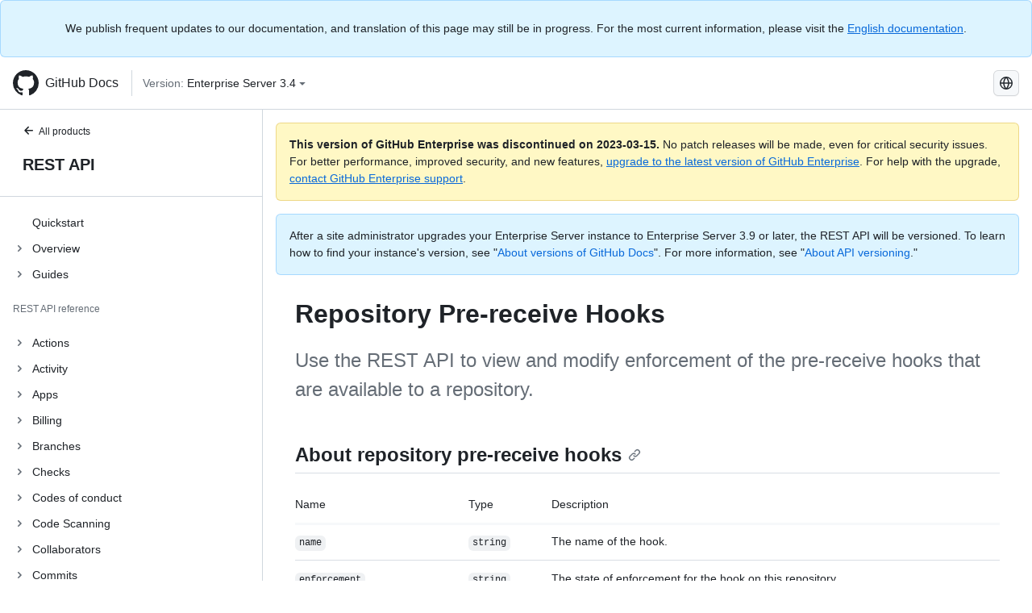

--- FILE ---
content_type: text/html; charset=utf-8
request_url: https://docs.github.com/de/enterprise-server@3.4/rest/enterprise-admin/repo-pre-receive-hooks
body_size: 23349
content:
<!DOCTYPE html><html lang="de"><head><meta charset="utf-8"><meta name="viewport" content="width=device-width, initial-scale=1"><link rel="alternate icon" type="image/png" href="https://github.github.com/docs-ghes-3.4/assets/cb-600/images/site/favicon.png"><link rel="icon" type="image/svg+xml" href="https://github.github.com/docs-ghes-3.4/assets/cb-803/images/site/favicon.svg"><meta name="google-site-verification" content="c1kuD-K2HIVF635lypcsWPoD4kilo5-jA_wBFyT4uMY"><title>Repository Pre-receive Hooks - GitHub Enterprise Server 3.4 Docs</title><meta name="description" content="Use the REST API to view and modify enforcement of the pre-receive hooks that are available to a repository."><link rel="alternate" hreflang="en" href="https://docs.github.com/en/enterprise-server@3.4/rest/enterprise-admin/repo-pre-receive-hooks"><link rel="alternate" hreflang="zh-Hans" href="https://docs.github.com/zh/enterprise-server@3.4/rest/enterprise-admin/repo-pre-receive-hooks"><link rel="alternate" hreflang="es" href="https://docs.github.com/es/enterprise-server@3.4/rest/enterprise-admin/repo-pre-receive-hooks"><link rel="alternate" hreflang="pt" href="https://docs.github.com/pt/enterprise-server@3.4/rest/enterprise-admin/repo-pre-receive-hooks"><link rel="alternate" hreflang="ru" href="https://docs.github.com/ru/enterprise-server@3.4/rest/enterprise-admin/repo-pre-receive-hooks"><link rel="alternate" hreflang="ja" href="https://docs.github.com/ja/enterprise-server@3.4/rest/enterprise-admin/repo-pre-receive-hooks"><link rel="alternate" hreflang="fr" href="https://docs.github.com/fr/enterprise-server@3.4/rest/enterprise-admin/repo-pre-receive-hooks"><link rel="alternate" hreflang="de" href="https://docs.github.com/de/enterprise-server@3.4/rest/enterprise-admin/repo-pre-receive-hooks"><link rel="alternate" hreflang="ko" href="https://docs.github.com/ko/enterprise-server@3.4/rest/enterprise-admin/repo-pre-receive-hooks"><meta name="keywords" content="API"><meta name="path-language" content="de"><meta name="path-version" content="enterprise-server@3.4"><meta name="path-product" content="rest"><meta name="path-article" content="rest/enterprise-admin/repo-pre-receive-hooks"><meta name="page-document-type" content="article"><meta name="status" content="200"><meta property="og:site_name" content="GitHub Docs"><meta property="og:title" content="Repository Pre-receive Hooks - GitHub Enterprise Server 3.4 Docs"><meta property="og:type" content="article"><meta property="og:url" content="http://localhost:4001/de/enterprise-server@3.4/rest/enterprise-admin/repo-pre-receive-hooks"><meta property="og:image" content="https://github.githubassets.com/images/modules/open_graph/github-logo.png"><meta name="next-head-count" content="29"><link rel="preload" href="https://docs.github.com/enterprise-server@3.4/_next/static/css/e101a05d107cba24.css" as="style"><link rel="stylesheet" href="https://docs.github.com/enterprise-server@3.4/_next/static/css/e101a05d107cba24.css" data-n-g=""><link rel="preload" href="https://docs.github.com/enterprise-server@3.4/_next/static/css/4cd9c7077d14e345.css" as="style"><link rel="stylesheet" href="https://docs.github.com/enterprise-server@3.4/_next/static/css/4cd9c7077d14e345.css" data-n-p=""><noscript data-n-css=""></noscript><script defer="" nomodule="" src="https://docs.github.com/enterprise-server@3.4/_next/static/chunks/polyfills-c67a75d1b6f99dc8.js"></script><script src="https://docs.github.com/enterprise-server@3.4/_next/static/chunks/webpack-2b0efeb86234cdbd.js" defer=""></script><script src="https://docs.github.com/enterprise-server@3.4/_next/static/chunks/framework-79bce4a3a540b080.js" defer=""></script><script src="https://docs.github.com/enterprise-server@3.4/_next/static/chunks/main-18ec802d2fbf41ad.js" defer=""></script><script src="https://docs.github.com/enterprise-server@3.4/_next/static/chunks/pages/_app-73482d5f9c01aea4.js" defer=""></script><script src="https://docs.github.com/enterprise-server@3.4/_next/static/chunks/0e226fb0-1edb47f539f8de7c.js" defer=""></script><script src="https://docs.github.com/enterprise-server@3.4/_next/static/chunks/3c6f1f65-ff1ed4b3471fc41c.js" defer=""></script><script src="https://docs.github.com/enterprise-server@3.4/_next/static/chunks/1744-5b12af6d9eb0976e.js" defer=""></script><script src="https://docs.github.com/enterprise-server@3.4/_next/static/chunks/4856-39310aefff80337d.js" defer=""></script><script src="https://docs.github.com/enterprise-server@3.4/_next/static/chunks/1026-bb9e9f84812dce10.js" defer=""></script><script src="https://docs.github.com/enterprise-server@3.4/_next/static/chunks/8764-593a836a579a1569.js" defer=""></script><script src="https://docs.github.com/enterprise-server@3.4/_next/static/chunks/8865-a266283fb9ddd5da.js" defer=""></script><script src="https://docs.github.com/enterprise-server@3.4/_next/static/chunks/9601-2d294222d6485361.js" defer=""></script><script src="https://docs.github.com/enterprise-server@3.4/_next/static/chunks/2056-57be12317f438fce.js" defer=""></script><script src="https://docs.github.com/enterprise-server@3.4/_next/static/chunks/956-ddc7d3ad05a4e0b9.js" defer=""></script><script src="https://docs.github.com/enterprise-server@3.4/_next/static/chunks/pages/%5BversionId%5D/rest/%5Bcategory%5D/%5Bsubcategory%5D-ee618f142b5228d2.js" defer=""></script><style data-styled="" data-styled-version="5.3.5">.hEnzeY{border-radius:6px;border:1px solid;border-color:transparent;font-family:inherit;font-weight:500;font-size:14px;cursor:pointer;-webkit-appearance:none;-moz-appearance:none;appearance:none;-webkit-user-select:none;-moz-user-select:none;-ms-user-select:none;user-select:none;-webkit-text-decoration:none;text-decoration:none;text-align:center;display:-webkit-box;display:-webkit-flex;display:-ms-flexbox;display:flex;-webkit-align-items:center;-webkit-box-align:center;-ms-flex-align:center;align-items:center;-webkit-box-pack:justify;-webkit-justify-content:space-between;-ms-flex-pack:justify;justify-content:space-between;height:32px;padding:0 12px;gap:8px;min-width:-webkit-max-content;min-width:-moz-max-content;min-width:max-content;-webkit-transition:80ms cubic-bezier(0.65,0,0.35,1);transition:80ms cubic-bezier(0.65,0,0.35,1);-webkit-transition-property:color,fill,background-color,border-color;transition-property:color,fill,background-color,border-color;color:#0969da;background-color:transparent;box-shadow:none;}/*!sc*/
.hEnzeY:focus:not(:disabled){box-shadow:none;outline:2px solid #0969da;outline-offset:-2px;}/*!sc*/
.hEnzeY:focus:not(:disabled):not(:focus-visible){outline:solid 1px transparent;}/*!sc*/
.hEnzeY:focus-visible:not(:disabled){box-shadow:none;outline:2px solid #0969da;outline-offset:-2px;}/*!sc*/
.hEnzeY[href]{display:-webkit-inline-box;display:-webkit-inline-flex;display:-ms-inline-flexbox;display:inline-flex;}/*!sc*/
.hEnzeY[href]:hover{-webkit-text-decoration:none;text-decoration:none;}/*!sc*/
.hEnzeY:hover{-webkit-transition-duration:80ms;transition-duration:80ms;}/*!sc*/
.hEnzeY:active{-webkit-transition:none;transition:none;}/*!sc*/
.hEnzeY:disabled{cursor:not-allowed;box-shadow:none;color:#8c959f;}/*!sc*/
.hEnzeY:disabled [data-component=ButtonCounter]{color:inherit;}/*!sc*/
@media (forced-colors:active){.hEnzeY:focus{outline:solid 1px transparent;}}/*!sc*/
.hEnzeY [data-component=ButtonCounter]{font-size:14px;}/*!sc*/
.hEnzeY[data-component=IconButton]{display:inline-grid;padding:unset;place-content:center;width:32px;min-width:unset;}/*!sc*/
.hEnzeY[data-size="small"]{padding:0 8px;height:28px;gap:4px;font-size:12px;}/*!sc*/
.hEnzeY[data-size="small"] [data-component="text"]{line-height:calc(20 / 12);}/*!sc*/
.hEnzeY[data-size="small"] [data-component=ButtonCounter]{font-size:12px;}/*!sc*/
.hEnzeY[data-size="small"] [data-component="buttonContent"] > :not(:last-child){margin-right:4px;}/*!sc*/
.hEnzeY[data-size="small"][data-component=IconButton]{width:28px;padding:unset;}/*!sc*/
.hEnzeY[data-size="large"]{padding:0 16px;height:40px;gap:8px;}/*!sc*/
.hEnzeY[data-size="large"] [data-component="buttonContent"] > :not(:last-child){margin-right:8px;}/*!sc*/
.hEnzeY[data-size="large"][data-component=IconButton]{width:40px;padding:unset;}/*!sc*/
.hEnzeY[data-block="block"]{width:100%;}/*!sc*/
.hEnzeY [data-component="leadingVisual"]{grid-area:leadingVisual;color:#656d76;}/*!sc*/
.hEnzeY [data-component="text"]{grid-area:text;line-height:calc(20/14);white-space:nowrap;}/*!sc*/
.hEnzeY [data-component="trailingVisual"]{grid-area:trailingVisual;}/*!sc*/
.hEnzeY [data-component="trailingAction"]{margin-right:-4px;color:#656d76;}/*!sc*/
.hEnzeY [data-component="buttonContent"]{-webkit-flex:1 0 auto;-ms-flex:1 0 auto;flex:1 0 auto;display:grid;grid-template-areas:"leadingVisual text trailingVisual";grid-template-columns:min-content minmax(0,auto) min-content;-webkit-align-items:center;-webkit-box-align:center;-ms-flex-align:center;align-items:center;-webkit-align-content:center;-ms-flex-line-pack:center;align-content:center;}/*!sc*/
.hEnzeY [data-component="buttonContent"] > :not(:last-child){margin-right:8px;}/*!sc*/
.hEnzeY:hover:not([disabled]){background-color:#f3f4f6;}/*!sc*/
.hEnzeY:active:not([disabled]){background-color:hsla(220,14%,94%,1);}/*!sc*/
.hEnzeY[aria-expanded=true]{background-color:hsla(220,14%,94%,1);}/*!sc*/
.hEnzeY[data-component="IconButton"][data-no-visuals]{color:#656d76;}/*!sc*/
.hEnzeY[data-no-visuals]{color:#0969da;}/*!sc*/
.hEnzeY:has([data-component="ButtonCounter"]){color:#0969da;}/*!sc*/
.hEnzeY:disabled[data-no-visuals]{color:#8c959f;}/*!sc*/
.hEnzeY:disabled[data-no-visuals] [data-component=ButtonCounter]{color:inherit;}/*!sc*/
.hEnzeY{color:var(--color-fg-default);width:100%;display:-webkit-box;display:-webkit-flex;display:-ms-flexbox;display:flex;-webkit-box-pack:justify;-webkit-justify-content:space-between;-ms-flex-pack:justify;justify-content:space-between;}/*!sc*/
.kxEppg{border-radius:6px;border:1px solid;border-color:rgba(31,35,40,0.15);font-family:inherit;font-weight:500;font-size:14px;cursor:pointer;-webkit-appearance:none;-moz-appearance:none;appearance:none;-webkit-user-select:none;-moz-user-select:none;-ms-user-select:none;user-select:none;-webkit-text-decoration:none;text-decoration:none;text-align:center;display:-webkit-box;display:-webkit-flex;display:-ms-flexbox;display:flex;-webkit-align-items:center;-webkit-box-align:center;-ms-flex-align:center;align-items:center;-webkit-box-pack:justify;-webkit-justify-content:space-between;-ms-flex-pack:justify;justify-content:space-between;height:32px;padding:0 12px;gap:8px;min-width:-webkit-max-content;min-width:-moz-max-content;min-width:max-content;-webkit-transition:80ms cubic-bezier(0.65,0,0.35,1);transition:80ms cubic-bezier(0.65,0,0.35,1);-webkit-transition-property:color,fill,background-color,border-color;transition-property:color,fill,background-color,border-color;color:#24292f;background-color:#f6f8fa;box-shadow:0 1px 0 rgba(31,35,40,0.04),inset 0 1px 0 rgba(255,255,255,0.25);}/*!sc*/
.kxEppg:focus:not(:disabled){box-shadow:none;outline:2px solid #0969da;outline-offset:-2px;}/*!sc*/
.kxEppg:focus:not(:disabled):not(:focus-visible){outline:solid 1px transparent;}/*!sc*/
.kxEppg:focus-visible:not(:disabled){box-shadow:none;outline:2px solid #0969da;outline-offset:-2px;}/*!sc*/
.kxEppg[href]{display:-webkit-inline-box;display:-webkit-inline-flex;display:-ms-inline-flexbox;display:inline-flex;}/*!sc*/
.kxEppg[href]:hover{-webkit-text-decoration:none;text-decoration:none;}/*!sc*/
.kxEppg:hover{-webkit-transition-duration:80ms;transition-duration:80ms;}/*!sc*/
.kxEppg:active{-webkit-transition:none;transition:none;}/*!sc*/
.kxEppg:disabled{cursor:not-allowed;box-shadow:none;color:#8c959f;}/*!sc*/
.kxEppg:disabled [data-component=ButtonCounter]{color:inherit;}/*!sc*/
@media (forced-colors:active){.kxEppg:focus{outline:solid 1px transparent;}}/*!sc*/
.kxEppg [data-component=ButtonCounter]{font-size:14px;}/*!sc*/
.kxEppg[data-component=IconButton]{display:inline-grid;padding:unset;place-content:center;width:32px;min-width:unset;}/*!sc*/
.kxEppg[data-size="small"]{padding:0 8px;height:28px;gap:4px;font-size:12px;}/*!sc*/
.kxEppg[data-size="small"] [data-component="text"]{line-height:calc(20 / 12);}/*!sc*/
.kxEppg[data-size="small"] [data-component=ButtonCounter]{font-size:12px;}/*!sc*/
.kxEppg[data-size="small"] [data-component="buttonContent"] > :not(:last-child){margin-right:4px;}/*!sc*/
.kxEppg[data-size="small"][data-component=IconButton]{width:28px;padding:unset;}/*!sc*/
.kxEppg[data-size="large"]{padding:0 16px;height:40px;gap:8px;}/*!sc*/
.kxEppg[data-size="large"] [data-component="buttonContent"] > :not(:last-child){margin-right:8px;}/*!sc*/
.kxEppg[data-size="large"][data-component=IconButton]{width:40px;padding:unset;}/*!sc*/
.kxEppg[data-block="block"]{width:100%;}/*!sc*/
.kxEppg [data-component="leadingVisual"]{grid-area:leadingVisual;}/*!sc*/
.kxEppg [data-component="text"]{grid-area:text;line-height:calc(20/14);white-space:nowrap;}/*!sc*/
.kxEppg [data-component="trailingVisual"]{grid-area:trailingVisual;}/*!sc*/
.kxEppg [data-component="trailingAction"]{margin-right:-4px;}/*!sc*/
.kxEppg [data-component="buttonContent"]{-webkit-flex:1 0 auto;-ms-flex:1 0 auto;flex:1 0 auto;display:grid;grid-template-areas:"leadingVisual text trailingVisual";grid-template-columns:min-content minmax(0,auto) min-content;-webkit-align-items:center;-webkit-box-align:center;-ms-flex-align:center;align-items:center;-webkit-align-content:center;-ms-flex-line-pack:center;align-content:center;}/*!sc*/
.kxEppg [data-component="buttonContent"] > :not(:last-child){margin-right:8px;}/*!sc*/
.kxEppg:hover:not([disabled]){background-color:#f3f4f6;border-color:rgba(31,35,40,0.15);}/*!sc*/
.kxEppg:active:not([disabled]){background-color:hsla(220,14%,93%,1);border-color:rgba(31,35,40,0.15);}/*!sc*/
.kxEppg[aria-expanded=true]{background-color:hsla(220,14%,93%,1);border-color:rgba(31,35,40,0.15);}/*!sc*/
.kxEppg[data-no-visuals="true"]{border-top-left-radius:unset;border-bottom-left-radius:unset;}/*!sc*/
.htnqST{border-radius:6px;border:1px solid;border-color:rgba(31,35,40,0.15);font-family:inherit;font-weight:500;font-size:14px;cursor:pointer;-webkit-appearance:none;-moz-appearance:none;appearance:none;-webkit-user-select:none;-moz-user-select:none;-ms-user-select:none;user-select:none;-webkit-text-decoration:none;text-decoration:none;text-align:center;display:-webkit-box;display:-webkit-flex;display:-ms-flexbox;display:flex;-webkit-align-items:center;-webkit-box-align:center;-ms-flex-align:center;align-items:center;-webkit-box-pack:justify;-webkit-justify-content:space-between;-ms-flex-pack:justify;justify-content:space-between;height:32px;padding:0 12px;gap:8px;min-width:-webkit-max-content;min-width:-moz-max-content;min-width:max-content;-webkit-transition:80ms cubic-bezier(0.65,0,0.35,1);transition:80ms cubic-bezier(0.65,0,0.35,1);-webkit-transition-property:color,fill,background-color,border-color;transition-property:color,fill,background-color,border-color;color:#24292f;background-color:#f6f8fa;box-shadow:0 1px 0 rgba(31,35,40,0.04),inset 0 1px 0 rgba(255,255,255,0.25);}/*!sc*/
.htnqST:focus:not(:disabled){box-shadow:none;outline:2px solid #0969da;outline-offset:-2px;}/*!sc*/
.htnqST:focus:not(:disabled):not(:focus-visible){outline:solid 1px transparent;}/*!sc*/
.htnqST:focus-visible:not(:disabled){box-shadow:none;outline:2px solid #0969da;outline-offset:-2px;}/*!sc*/
.htnqST[href]{display:-webkit-inline-box;display:-webkit-inline-flex;display:-ms-inline-flexbox;display:inline-flex;}/*!sc*/
.htnqST[href]:hover{-webkit-text-decoration:none;text-decoration:none;}/*!sc*/
.htnqST:hover{-webkit-transition-duration:80ms;transition-duration:80ms;}/*!sc*/
.htnqST:active{-webkit-transition:none;transition:none;}/*!sc*/
.htnqST:disabled{cursor:not-allowed;box-shadow:none;color:#8c959f;}/*!sc*/
.htnqST:disabled [data-component=ButtonCounter]{color:inherit;}/*!sc*/
@media (forced-colors:active){.htnqST:focus{outline:solid 1px transparent;}}/*!sc*/
.htnqST [data-component=ButtonCounter]{font-size:14px;}/*!sc*/
.htnqST[data-component=IconButton]{display:inline-grid;padding:unset;place-content:center;width:32px;min-width:unset;}/*!sc*/
.htnqST[data-size="small"]{padding:0 8px;height:28px;gap:4px;font-size:12px;}/*!sc*/
.htnqST[data-size="small"] [data-component="text"]{line-height:calc(20 / 12);}/*!sc*/
.htnqST[data-size="small"] [data-component=ButtonCounter]{font-size:12px;}/*!sc*/
.htnqST[data-size="small"] [data-component="buttonContent"] > :not(:last-child){margin-right:4px;}/*!sc*/
.htnqST[data-size="small"][data-component=IconButton]{width:28px;padding:unset;}/*!sc*/
.htnqST[data-size="large"]{padding:0 16px;height:40px;gap:8px;}/*!sc*/
.htnqST[data-size="large"] [data-component="buttonContent"] > :not(:last-child){margin-right:8px;}/*!sc*/
.htnqST[data-size="large"][data-component=IconButton]{width:40px;padding:unset;}/*!sc*/
.htnqST[data-block="block"]{width:100%;}/*!sc*/
.htnqST [data-component="leadingVisual"]{grid-area:leadingVisual;}/*!sc*/
.htnqST [data-component="text"]{grid-area:text;line-height:calc(20/14);white-space:nowrap;}/*!sc*/
.htnqST [data-component="trailingVisual"]{grid-area:trailingVisual;}/*!sc*/
.htnqST [data-component="trailingAction"]{margin-right:-4px;}/*!sc*/
.htnqST [data-component="buttonContent"]{-webkit-flex:1 0 auto;-ms-flex:1 0 auto;flex:1 0 auto;display:grid;grid-template-areas:"leadingVisual text trailingVisual";grid-template-columns:min-content minmax(0,auto) min-content;-webkit-align-items:center;-webkit-box-align:center;-ms-flex-align:center;align-items:center;-webkit-align-content:center;-ms-flex-line-pack:center;align-content:center;}/*!sc*/
.htnqST [data-component="buttonContent"] > :not(:last-child){margin-right:8px;}/*!sc*/
.htnqST:hover:not([disabled]){background-color:#f3f4f6;border-color:rgba(31,35,40,0.15);}/*!sc*/
.htnqST:active:not([disabled]){background-color:hsla(220,14%,93%,1);border-color:rgba(31,35,40,0.15);}/*!sc*/
.htnqST[aria-expanded=true]{background-color:hsla(220,14%,93%,1);border-color:rgba(31,35,40,0.15);}/*!sc*/
.hjBHGN{border-radius:6px;border:1px solid;border-color:rgba(31,35,40,0.15);font-family:inherit;font-weight:500;font-size:14px;cursor:pointer;-webkit-appearance:none;-moz-appearance:none;appearance:none;-webkit-user-select:none;-moz-user-select:none;-ms-user-select:none;user-select:none;-webkit-text-decoration:none;text-decoration:none;text-align:center;display:-webkit-box;display:-webkit-flex;display:-ms-flexbox;display:flex;-webkit-align-items:center;-webkit-box-align:center;-ms-flex-align:center;align-items:center;-webkit-box-pack:justify;-webkit-justify-content:space-between;-ms-flex-pack:justify;justify-content:space-between;height:32px;padding:0 12px;gap:8px;min-width:-webkit-max-content;min-width:-moz-max-content;min-width:max-content;-webkit-transition:80ms cubic-bezier(0.65,0,0.35,1);transition:80ms cubic-bezier(0.65,0,0.35,1);-webkit-transition-property:color,fill,background-color,border-color;transition-property:color,fill,background-color,border-color;color:#24292f;background-color:#f6f8fa;box-shadow:0 1px 0 rgba(31,35,40,0.04),inset 0 1px 0 rgba(255,255,255,0.25);}/*!sc*/
.hjBHGN:focus:not(:disabled){box-shadow:none;outline:2px solid #0969da;outline-offset:-2px;}/*!sc*/
.hjBHGN:focus:not(:disabled):not(:focus-visible){outline:solid 1px transparent;}/*!sc*/
.hjBHGN:focus-visible:not(:disabled){box-shadow:none;outline:2px solid #0969da;outline-offset:-2px;}/*!sc*/
.hjBHGN[href]{display:-webkit-inline-box;display:-webkit-inline-flex;display:-ms-inline-flexbox;display:inline-flex;}/*!sc*/
.hjBHGN[href]:hover{-webkit-text-decoration:none;text-decoration:none;}/*!sc*/
.hjBHGN:hover{-webkit-transition-duration:80ms;transition-duration:80ms;}/*!sc*/
.hjBHGN:active{-webkit-transition:none;transition:none;}/*!sc*/
.hjBHGN:disabled{cursor:not-allowed;box-shadow:none;color:#8c959f;}/*!sc*/
.hjBHGN:disabled [data-component=ButtonCounter]{color:inherit;}/*!sc*/
@media (forced-colors:active){.hjBHGN:focus{outline:solid 1px transparent;}}/*!sc*/
.hjBHGN [data-component=ButtonCounter]{font-size:14px;}/*!sc*/
.hjBHGN[data-component=IconButton]{display:inline-grid;padding:unset;place-content:center;width:32px;min-width:unset;}/*!sc*/
.hjBHGN[data-size="small"]{padding:0 8px;height:28px;gap:4px;font-size:12px;}/*!sc*/
.hjBHGN[data-size="small"] [data-component="text"]{line-height:calc(20 / 12);}/*!sc*/
.hjBHGN[data-size="small"] [data-component=ButtonCounter]{font-size:12px;}/*!sc*/
.hjBHGN[data-size="small"] [data-component="buttonContent"] > :not(:last-child){margin-right:4px;}/*!sc*/
.hjBHGN[data-size="small"][data-component=IconButton]{width:28px;padding:unset;}/*!sc*/
.hjBHGN[data-size="large"]{padding:0 16px;height:40px;gap:8px;}/*!sc*/
.hjBHGN[data-size="large"] [data-component="buttonContent"] > :not(:last-child){margin-right:8px;}/*!sc*/
.hjBHGN[data-size="large"][data-component=IconButton]{width:40px;padding:unset;}/*!sc*/
.hjBHGN[data-block="block"]{width:100%;}/*!sc*/
.hjBHGN [data-component="leadingVisual"]{grid-area:leadingVisual;}/*!sc*/
.hjBHGN [data-component="text"]{grid-area:text;line-height:calc(20/14);white-space:nowrap;}/*!sc*/
.hjBHGN [data-component="trailingVisual"]{grid-area:trailingVisual;}/*!sc*/
.hjBHGN [data-component="trailingAction"]{margin-right:-4px;}/*!sc*/
.hjBHGN [data-component="buttonContent"]{-webkit-flex:1 0 auto;-ms-flex:1 0 auto;flex:1 0 auto;display:grid;grid-template-areas:"leadingVisual text trailingVisual";grid-template-columns:min-content minmax(0,auto) min-content;-webkit-align-items:center;-webkit-box-align:center;-ms-flex-align:center;align-items:center;-webkit-align-content:center;-ms-flex-line-pack:center;align-content:center;}/*!sc*/
.hjBHGN [data-component="buttonContent"] > :not(:last-child){margin-right:8px;}/*!sc*/
.hjBHGN:hover:not([disabled]){background-color:#f3f4f6;border-color:rgba(31,35,40,0.15);}/*!sc*/
.hjBHGN:active:not([disabled]){background-color:hsla(220,14%,93%,1);border-color:rgba(31,35,40,0.15);}/*!sc*/
.hjBHGN[aria-expanded=true]{background-color:hsla(220,14%,93%,1);border-color:rgba(31,35,40,0.15);}/*!sc*/
.hjBHGN[data-no-visuals="true"]{display:none;}/*!sc*/
.fIjrgl{border-radius:6px;border:1px solid;border-color:rgba(31,35,40,0.15);font-family:inherit;font-weight:500;font-size:14px;cursor:pointer;-webkit-appearance:none;-moz-appearance:none;appearance:none;-webkit-user-select:none;-moz-user-select:none;-ms-user-select:none;user-select:none;-webkit-text-decoration:none;text-decoration:none;text-align:center;display:-webkit-box;display:-webkit-flex;display:-ms-flexbox;display:flex;-webkit-align-items:center;-webkit-box-align:center;-ms-flex-align:center;align-items:center;-webkit-box-pack:justify;-webkit-justify-content:space-between;-ms-flex-pack:justify;justify-content:space-between;height:32px;padding:0 12px;gap:8px;min-width:-webkit-max-content;min-width:-moz-max-content;min-width:max-content;-webkit-transition:80ms cubic-bezier(0.65,0,0.35,1);transition:80ms cubic-bezier(0.65,0,0.35,1);-webkit-transition-property:color,fill,background-color,border-color;transition-property:color,fill,background-color,border-color;color:#24292f;background-color:#f6f8fa;box-shadow:0 1px 0 rgba(31,35,40,0.04),inset 0 1px 0 rgba(255,255,255,0.25);}/*!sc*/
.fIjrgl:focus:not(:disabled){box-shadow:none;outline:2px solid #0969da;outline-offset:-2px;}/*!sc*/
.fIjrgl:focus:not(:disabled):not(:focus-visible){outline:solid 1px transparent;}/*!sc*/
.fIjrgl:focus-visible:not(:disabled){box-shadow:none;outline:2px solid #0969da;outline-offset:-2px;}/*!sc*/
.fIjrgl[href]{display:-webkit-inline-box;display:-webkit-inline-flex;display:-ms-inline-flexbox;display:inline-flex;}/*!sc*/
.fIjrgl[href]:hover{-webkit-text-decoration:none;text-decoration:none;}/*!sc*/
.fIjrgl:hover{-webkit-transition-duration:80ms;transition-duration:80ms;}/*!sc*/
.fIjrgl:active{-webkit-transition:none;transition:none;}/*!sc*/
.fIjrgl:disabled{cursor:not-allowed;box-shadow:none;color:#8c959f;}/*!sc*/
.fIjrgl:disabled [data-component=ButtonCounter]{color:inherit;}/*!sc*/
@media (forced-colors:active){.fIjrgl:focus{outline:solid 1px transparent;}}/*!sc*/
.fIjrgl [data-component=ButtonCounter]{font-size:14px;}/*!sc*/
.fIjrgl[data-component=IconButton]{display:inline-grid;padding:unset;place-content:center;width:32px;min-width:unset;}/*!sc*/
.fIjrgl[data-size="small"]{padding:0 8px;height:28px;gap:4px;font-size:12px;}/*!sc*/
.fIjrgl[data-size="small"] [data-component="text"]{line-height:calc(20 / 12);}/*!sc*/
.fIjrgl[data-size="small"] [data-component=ButtonCounter]{font-size:12px;}/*!sc*/
.fIjrgl[data-size="small"] [data-component="buttonContent"] > :not(:last-child){margin-right:4px;}/*!sc*/
.fIjrgl[data-size="small"][data-component=IconButton]{width:28px;padding:unset;}/*!sc*/
.fIjrgl[data-size="large"]{padding:0 16px;height:40px;gap:8px;}/*!sc*/
.fIjrgl[data-size="large"] [data-component="buttonContent"] > :not(:last-child){margin-right:8px;}/*!sc*/
.fIjrgl[data-size="large"][data-component=IconButton]{width:40px;padding:unset;}/*!sc*/
.fIjrgl[data-block="block"]{width:100%;}/*!sc*/
.fIjrgl [data-component="leadingVisual"]{grid-area:leadingVisual;}/*!sc*/
.fIjrgl [data-component="text"]{grid-area:text;line-height:calc(20/14);white-space:nowrap;}/*!sc*/
.fIjrgl [data-component="trailingVisual"]{grid-area:trailingVisual;}/*!sc*/
.fIjrgl [data-component="trailingAction"]{margin-right:-4px;}/*!sc*/
.fIjrgl [data-component="buttonContent"]{-webkit-flex:1 0 auto;-ms-flex:1 0 auto;flex:1 0 auto;display:grid;grid-template-areas:"leadingVisual text trailingVisual";grid-template-columns:min-content minmax(0,auto) min-content;-webkit-align-items:center;-webkit-box-align:center;-ms-flex-align:center;align-items:center;-webkit-align-content:center;-ms-flex-line-pack:center;align-content:center;}/*!sc*/
.fIjrgl [data-component="buttonContent"] > :not(:last-child){margin-right:8px;}/*!sc*/
.fIjrgl:hover:not([disabled]){background-color:#f3f4f6;border-color:rgba(31,35,40,0.15);}/*!sc*/
.fIjrgl:active:not([disabled]){background-color:hsla(220,14%,93%,1);border-color:rgba(31,35,40,0.15);}/*!sc*/
.fIjrgl[aria-expanded=true]{background-color:hsla(220,14%,93%,1);border-color:rgba(31,35,40,0.15);}/*!sc*/
.fIjrgl[data-no-visuals="true"]{margin-left:16px;}/*!sc*/
@media (min-width:768px){.fIjrgl[data-no-visuals="true"]{margin-left:0;}}/*!sc*/
@media (min-width:1012px){.fIjrgl[data-no-visuals="true"]{display:none;}}/*!sc*/
.leUIAI{border-radius:6px;border:1px solid;border-color:transparent;font-family:inherit;font-weight:500;font-size:14px;cursor:pointer;-webkit-appearance:none;-moz-appearance:none;appearance:none;-webkit-user-select:none;-moz-user-select:none;-ms-user-select:none;user-select:none;-webkit-text-decoration:none;text-decoration:none;text-align:center;display:-webkit-box;display:-webkit-flex;display:-ms-flexbox;display:flex;-webkit-align-items:center;-webkit-box-align:center;-ms-flex-align:center;align-items:center;-webkit-box-pack:justify;-webkit-justify-content:space-between;-ms-flex-pack:justify;justify-content:space-between;height:32px;padding:0 12px;gap:8px;min-width:-webkit-max-content;min-width:-moz-max-content;min-width:max-content;-webkit-transition:80ms cubic-bezier(0.65,0,0.35,1);transition:80ms cubic-bezier(0.65,0,0.35,1);-webkit-transition-property:color,fill,background-color,border-color;transition-property:color,fill,background-color,border-color;color:#0969da;background-color:transparent;box-shadow:none;}/*!sc*/
.leUIAI:focus:not(:disabled){box-shadow:none;outline:2px solid #0969da;outline-offset:-2px;}/*!sc*/
.leUIAI:focus:not(:disabled):not(:focus-visible){outline:solid 1px transparent;}/*!sc*/
.leUIAI:focus-visible:not(:disabled){box-shadow:none;outline:2px solid #0969da;outline-offset:-2px;}/*!sc*/
.leUIAI[href]{display:-webkit-inline-box;display:-webkit-inline-flex;display:-ms-inline-flexbox;display:inline-flex;}/*!sc*/
.leUIAI[href]:hover{-webkit-text-decoration:none;text-decoration:none;}/*!sc*/
.leUIAI:hover{-webkit-transition-duration:80ms;transition-duration:80ms;}/*!sc*/
.leUIAI:active{-webkit-transition:none;transition:none;}/*!sc*/
.leUIAI:disabled{cursor:not-allowed;box-shadow:none;color:#8c959f;}/*!sc*/
.leUIAI:disabled [data-component=ButtonCounter]{color:inherit;}/*!sc*/
@media (forced-colors:active){.leUIAI:focus{outline:solid 1px transparent;}}/*!sc*/
.leUIAI [data-component=ButtonCounter]{font-size:14px;}/*!sc*/
.leUIAI[data-component=IconButton]{display:inline-grid;padding:unset;place-content:center;width:32px;min-width:unset;}/*!sc*/
.leUIAI[data-size="small"]{padding:0 8px;height:28px;gap:4px;font-size:12px;}/*!sc*/
.leUIAI[data-size="small"] [data-component="text"]{line-height:calc(20 / 12);}/*!sc*/
.leUIAI[data-size="small"] [data-component=ButtonCounter]{font-size:12px;}/*!sc*/
.leUIAI[data-size="small"] [data-component="buttonContent"] > :not(:last-child){margin-right:4px;}/*!sc*/
.leUIAI[data-size="small"][data-component=IconButton]{width:28px;padding:unset;}/*!sc*/
.leUIAI[data-size="large"]{padding:0 16px;height:40px;gap:8px;}/*!sc*/
.leUIAI[data-size="large"] [data-component="buttonContent"] > :not(:last-child){margin-right:8px;}/*!sc*/
.leUIAI[data-size="large"][data-component=IconButton]{width:40px;padding:unset;}/*!sc*/
.leUIAI[data-block="block"]{width:100%;}/*!sc*/
.leUIAI [data-component="leadingVisual"]{grid-area:leadingVisual;color:#656d76;}/*!sc*/
.leUIAI [data-component="text"]{grid-area:text;line-height:calc(20/14);white-space:nowrap;}/*!sc*/
.leUIAI [data-component="trailingVisual"]{grid-area:trailingVisual;}/*!sc*/
.leUIAI [data-component="trailingAction"]{margin-right:-4px;color:#656d76;}/*!sc*/
.leUIAI [data-component="buttonContent"]{-webkit-flex:1 0 auto;-ms-flex:1 0 auto;flex:1 0 auto;display:grid;grid-template-areas:"leadingVisual text trailingVisual";grid-template-columns:min-content minmax(0,auto) min-content;-webkit-align-items:center;-webkit-box-align:center;-ms-flex-align:center;align-items:center;-webkit-align-content:center;-ms-flex-line-pack:center;align-content:center;}/*!sc*/
.leUIAI [data-component="buttonContent"] > :not(:last-child){margin-right:8px;}/*!sc*/
.leUIAI:hover:not([disabled]){background-color:#f3f4f6;}/*!sc*/
.leUIAI:active:not([disabled]){background-color:hsla(220,14%,94%,1);}/*!sc*/
.leUIAI[aria-expanded=true]{background-color:hsla(220,14%,94%,1);}/*!sc*/
.leUIAI[data-component="IconButton"][data-no-visuals]{color:#656d76;}/*!sc*/
.leUIAI[data-no-visuals]{color:#0969da;}/*!sc*/
.leUIAI:has([data-component="ButtonCounter"]){color:#0969da;}/*!sc*/
.leUIAI:disabled[data-no-visuals]{color:#8c959f;}/*!sc*/
.leUIAI:disabled[data-no-visuals] [data-component=ButtonCounter]{color:inherit;}/*!sc*/
data-styled.g3[id="types__StyledButton-sc-ws60qy-0"]{content:"hEnzeY,kxEppg,htnqST,hjBHGN,fIjrgl,leUIAI,"}/*!sc*/
.cEhRXB{-webkit-box-pack:center;-webkit-justify-content:center;-ms-flex-pack:center;justify-content:center;}/*!sc*/
.dmdEgz{display:-webkit-box;display:-webkit-flex;display:-ms-flexbox;display:flex;pointer-events:none;}/*!sc*/
data-styled.g4[id="Box-sc-g0xbh4-0"]{content:"cEhRXB,dmdEgz,"}/*!sc*/
.iNUWLn{position:absolute;width:1px;height:1px;padding:0;margin:-1px;overflow:hidden;-webkit-clip:rect(0,0,0,0);clip:rect(0,0,0,0);white-space:nowrap;border-width:0;}/*!sc*/
data-styled.g5[id="_VisuallyHidden__VisuallyHidden-sc-11jhm7a-0"]{content:"iNUWLn,"}/*!sc*/
.lefLMT{font-size:14px;line-height:20px;color:#1F2328;vertical-align:middle;background-color:#ffffff;border:1px solid #d0d7de;border-radius:6px;outline:none;box-shadow:inset 0 1px 0 rgba(208,215,222,0.2);display:-webkit-inline-box;display:-webkit-inline-flex;display:-ms-inline-flexbox;display:inline-flex;-webkit-align-items:stretch;-webkit-box-align:stretch;-ms-flex-align:stretch;align-items:stretch;min-height:32px;width:100%;height:2rem;-webkit-transition:width 0.3s ease-in-out;transition:width 0.3s ease-in-out;border-bottom-right-radius:unset;border-top-right-radius:unset;border-right:none;}/*!sc*/
.lefLMT input,.lefLMT textarea{cursor:text;}/*!sc*/
.lefLMT select{cursor:pointer;}/*!sc*/
.lefLMT::-webkit-input-placeholder{color:#6e7781;}/*!sc*/
.lefLMT::-moz-placeholder{color:#6e7781;}/*!sc*/
.lefLMT:-ms-input-placeholder{color:#6e7781;}/*!sc*/
.lefLMT::placeholder{color:#6e7781;}/*!sc*/
.lefLMT:focus-within{border-color:#0969da;outline:none;box-shadow:inset 0 0 0 1px #0969da;}/*!sc*/
.lefLMT > textarea{padding:12px;}/*!sc*/
@media (min-width:768px){.lefLMT{font-size:14px;}}/*!sc*/
data-styled.g38[id="_TextInputWrapper__TextInputBaseWrapper-sc-apywy2-0"]{content:"lefLMT,"}/*!sc*/
.Ppdjx{background-repeat:no-repeat;background-position:right 8px center;padding-left:0;padding-right:0;width:100%;height:2rem;-webkit-transition:width 0.3s ease-in-out;transition:width 0.3s ease-in-out;border-bottom-right-radius:unset;border-top-right-radius:unset;border-right:none;}/*!sc*/
.Ppdjx > :not(:last-child){margin-right:8px;}/*!sc*/
.Ppdjx .TextInput-icon,.Ppdjx .TextInput-action{-webkit-align-self:center;-ms-flex-item-align:center;align-self:center;color:#656d76;-webkit-flex-shrink:0;-ms-flex-negative:0;flex-shrink:0;}/*!sc*/
.Ppdjx > input,.Ppdjx > select{padding-left:12px;padding-right:12px;}/*!sc*/
data-styled.g39[id="_TextInputWrapper__TextInputWrapper-sc-apywy2-1"]{content:"Ppdjx,"}/*!sc*/
.bAhumm{position:relative;}/*!sc*/
.bAhumm::before{position:absolute;z-index:1000001;display:none;width:0px;height:0px;color:#24292f;pointer-events:none;content:'';border:6px solid transparent;opacity:0;}/*!sc*/
.bAhumm::after{position:absolute;z-index:1000000;display:none;padding:0.5em 0.75em;font:normal normal 11px/1.5 -apple-system,BlinkMacSystemFont,"Segoe UI","Noto Sans",Helvetica,Arial,sans-serif,"Apple Color Emoji","Segoe UI Emoji";-webkit-font-smoothing:subpixel-antialiased;color:#ffffff;text-align:center;-webkit-text-decoration:none;text-decoration:none;text-shadow:none;text-transform:none;-webkit-letter-spacing:normal;-moz-letter-spacing:normal;-ms-letter-spacing:normal;letter-spacing:normal;word-wrap:break-word;white-space:pre;pointer-events:none;content:attr(aria-label);background:#24292f;border-radius:3px;opacity:0;}/*!sc*/
@-webkit-keyframes tooltip-appear{from{opacity:0;}to{opacity:1;}}/*!sc*/
@keyframes tooltip-appear{from{opacity:0;}to{opacity:1;}}/*!sc*/
.bAhumm:hover::before,.bAhumm:active::before,.bAhumm:focus::before,.bAhumm:focus-within::before,.bAhumm:hover::after,.bAhumm:active::after,.bAhumm:focus::after,.bAhumm:focus-within::after{display:inline-block;-webkit-text-decoration:none;text-decoration:none;-webkit-animation-name:tooltip-appear;animation-name:tooltip-appear;-webkit-animation-duration:0.1s;animation-duration:0.1s;-webkit-animation-fill-mode:forwards;animation-fill-mode:forwards;-webkit-animation-timing-function:ease-in;animation-timing-function:ease-in;-webkit-animation-delay:0.4s;animation-delay:0.4s;}/*!sc*/
.bAhumm.tooltipped-no-delay:hover::before,.bAhumm.tooltipped-no-delay:active::before,.bAhumm.tooltipped-no-delay:focus::before,.bAhumm.tooltipped-no-delay:focus-within::before,.bAhumm.tooltipped-no-delay:hover::after,.bAhumm.tooltipped-no-delay:active::after,.bAhumm.tooltipped-no-delay:focus::after,.bAhumm.tooltipped-no-delay:focus-within::after{-webkit-animation-delay:0s;animation-delay:0s;}/*!sc*/
.bAhumm.tooltipped-multiline:hover::after,.bAhumm.tooltipped-multiline:active::after,.bAhumm.tooltipped-multiline:focus::after,.bAhumm.tooltipped-multiline:focus-within::after{display:table-cell;}/*!sc*/
.bAhumm.tooltipped-s::after,.bAhumm.tooltipped-se::after,.bAhumm.tooltipped-sw::after{top:100%;right:50%;margin-top:6px;}/*!sc*/
.bAhumm.tooltipped-s::before,.bAhumm.tooltipped-se::before,.bAhumm.tooltipped-sw::before{top:auto;right:50%;bottom:-7px;margin-right:-6px;border-bottom-color:#24292f;}/*!sc*/
.bAhumm.tooltipped-se::after{right:auto;left:50%;margin-left:-16px;}/*!sc*/
.bAhumm.tooltipped-sw::after{margin-right:-16px;}/*!sc*/
.bAhumm.tooltipped-n::after,.bAhumm.tooltipped-ne::after,.bAhumm.tooltipped-nw::after{right:50%;bottom:100%;margin-bottom:6px;}/*!sc*/
.bAhumm.tooltipped-n::before,.bAhumm.tooltipped-ne::before,.bAhumm.tooltipped-nw::before{top:-7px;right:50%;bottom:auto;margin-right:-6px;border-top-color:#24292f;}/*!sc*/
.bAhumm.tooltipped-ne::after{right:auto;left:50%;margin-left:-16px;}/*!sc*/
.bAhumm.tooltipped-nw::after{margin-right:-16px;}/*!sc*/
.bAhumm.tooltipped-s::after,.bAhumm.tooltipped-n::after{-webkit-transform:translateX(50%);-ms-transform:translateX(50%);transform:translateX(50%);}/*!sc*/
.bAhumm.tooltipped-w::after{right:100%;bottom:50%;margin-right:6px;-webkit-transform:translateY(50%);-ms-transform:translateY(50%);transform:translateY(50%);}/*!sc*/
.bAhumm.tooltipped-w::before{top:50%;bottom:50%;left:-7px;margin-top:-6px;border-left-color:#24292f;}/*!sc*/
.bAhumm.tooltipped-e::after{bottom:50%;left:100%;margin-left:6px;-webkit-transform:translateY(50%);-ms-transform:translateY(50%);transform:translateY(50%);}/*!sc*/
.bAhumm.tooltipped-e::before{top:50%;right:-7px;bottom:50%;margin-top:-6px;border-right-color:#24292f;}/*!sc*/
.bAhumm.tooltipped-multiline::after{width:-webkit-max-content;width:-moz-max-content;width:max-content;max-width:250px;word-wrap:break-word;white-space:pre-line;border-collapse:separate;}/*!sc*/
.bAhumm.tooltipped-multiline.tooltipped-s::after,.bAhumm.tooltipped-multiline.tooltipped-n::after{right:auto;left:50%;-webkit-transform:translateX(-50%);-ms-transform:translateX(-50%);transform:translateX(-50%);}/*!sc*/
.bAhumm.tooltipped-multiline.tooltipped-w::after,.bAhumm.tooltipped-multiline.tooltipped-e::after{right:100%;}/*!sc*/
.bAhumm.tooltipped-align-right-2::after{right:0;margin-right:0;}/*!sc*/
.bAhumm.tooltipped-align-right-2::before{right:15px;}/*!sc*/
.bAhumm.tooltipped-align-left-2::after{left:0;margin-left:0;}/*!sc*/
.bAhumm.tooltipped-align-left-2::before{left:10px;}/*!sc*/
data-styled.g44[id="Tooltip__TooltipBase-sc-uha8qm-0"]{content:"bAhumm,"}/*!sc*/
.PdeKa{display:-webkit-box;display:-webkit-flex;display:-ms-flexbox;display:flex;-webkit-box-pack:justify;-webkit-justify-content:space-between;-ms-flex-pack:justify;justify-content:space-between;border-bottom:1px solid hsla(210,18%,87%,1);}/*!sc*/
.PdeKa.PRC-UnderlineNav--right{-webkit-box-pack:end;-webkit-justify-content:flex-end;-ms-flex-pack:end;justify-content:flex-end;}/*!sc*/
.PdeKa.PRC-UnderlineNav--right .PRC-UnderlineNav-item{margin-right:0;margin-left:16px;}/*!sc*/
.PdeKa.PRC-UnderlineNav--right .PRC-UnderlineNav-actions{-webkit-flex:1 1 auto;-ms-flex:1 1 auto;flex:1 1 auto;}/*!sc*/
.PdeKa.PRC-UnderlineNav--full{display:block;}/*!sc*/
.PdeKa .PRC-UnderlineNav-body{display:-webkit-box;display:-webkit-flex;display:-ms-flexbox;display:flex;margin-bottom:-1px;}/*!sc*/
.PdeKa .PRC-UnderlineNav-actions{-webkit-align-self:center;-ms-flex-item-align:center;align-self:center;}/*!sc*/
data-styled.g45[id="UnderlineNav__UnderlineNavBase-sc-1lhwixe-0"]{content:"PdeKa,"}/*!sc*/
.cInQQf{padding:16px 8px;margin-right:16px;font-size:14px;line-height:1.5;color:#1F2328;text-align:center;border-bottom:2px solid transparent;-webkit-text-decoration:none;text-decoration:none;cursor:pointer;}/*!sc*/
.cInQQf:hover,.cInQQf:focus{color:#1F2328;-webkit-text-decoration:none;text-decoration:none;border-bottom-color:rgba(175,184,193,0.2);-webkit-transition:border-bottom-color 0.2s ease;transition:border-bottom-color 0.2s ease;}/*!sc*/
.cInQQf:hover .PRC-UnderlineNav-octicon,.cInQQf:focus .PRC-UnderlineNav-octicon{color:#656d76;}/*!sc*/
.cInQQf.PRC-selected{color:#1F2328;border-bottom-color:#fd8c73;}/*!sc*/
.cInQQf.PRC-selected .PRC-UnderlineNav-octicon{color:#1F2328;}/*!sc*/
.cInQQf:focus:not(:disabled){box-shadow:none;outline:2px solid #0969da;outline-offset:-8px;}/*!sc*/
.cInQQf:focus:not(:disabled):not(:focus-visible){outline:solid 1px transparent;}/*!sc*/
.cInQQf:focus-visible:not(:disabled){box-shadow:none;outline:2px solid #0969da;outline-offset:-8px;}/*!sc*/
data-styled.g46[id="UnderlineNav__UnderlineNavLink-sc-1lhwixe-1"]{content:"cInQQf,"}/*!sc*/
.cpmhNZ{border:0;font-size:inherit;font-family:inherit;background-color:transparent;-webkit-appearance:none;color:inherit;width:100%;}/*!sc*/
.cpmhNZ:focus{outline:0;}/*!sc*/
data-styled.g56[id="_UnstyledTextInput__UnstyledTextInput-sc-31b2um-0"]{content:"cpmhNZ,"}/*!sc*/
.bLsktp{position:relative;color:#1F2328;padding:16px;border-style:solid;border-width:1px;border-radius:6px;margin-top:0;color:#1F2328;background-color:#fff8c5;border-color:rgba(212,167,44,0.4);}/*!sc*/
.bLsktp p:last-child{margin-bottom:0;}/*!sc*/
.bLsktp svg{margin-right:8px;}/*!sc*/
.bLsktp svg{color:#9a6700;}/*!sc*/
.byIXVk{position:relative;color:#1F2328;padding:16px;border-style:solid;border-width:1px;border-radius:6px;margin-top:0;color:#1F2328;background-color:#ddf4ff;border-color:rgba(84,174,255,0.4);}/*!sc*/
.byIXVk p:last-child{margin-bottom:0;}/*!sc*/
.byIXVk svg{margin-right:8px;}/*!sc*/
.byIXVk svg{color:#0969da;}/*!sc*/
data-styled.g90[id="Flash-sc-hzrzfc-0"]{content:"bLsktp,byIXVk,"}/*!sc*/
.jbMsZa{list-style:none;padding:0;margin:0;}/*!sc*/
.jbMsZa .PRIVATE_TreeView-item{outline:none;}/*!sc*/
.jbMsZa .PRIVATE_TreeView-item:focus-visible > div,.jbMsZa .PRIVATE_TreeView-item.focus-visible > div{box-shadow:inset 0 0 0 2px #0969da;}/*!sc*/
@media (forced-colors:active){.jbMsZa .PRIVATE_TreeView-item:focus-visible > div,.jbMsZa .PRIVATE_TreeView-item.focus-visible > div{outline:2px solid HighlightText;outline-offset:-2;}}/*!sc*/
.jbMsZa .PRIVATE_TreeView-item-container{--level:1;--toggle-width:1rem;position:relative;display:grid;grid-template-columns:calc(calc(var(--level) - 1) * (var(--toggle-width) / 2)) var(--toggle-width) 1fr;grid-template-areas:'spacer toggle content';width:100%;min-height:2rem;font-size:14px;color:#1F2328;border-radius:6px;cursor:pointer;}/*!sc*/
.jbMsZa .PRIVATE_TreeView-item-container:hover{background-color:rgba(208,215,222,0.32);}/*!sc*/
@media (forced-colors:active){.jbMsZa .PRIVATE_TreeView-item-container:hover{outline:2px solid transparent;outline-offset:-2px;}}/*!sc*/
@media (pointer:coarse){.jbMsZa .PRIVATE_TreeView-item-container{--toggle-width:1.5rem;min-height:2.75rem;}}/*!sc*/
.jbMsZa .PRIVATE_TreeView-item-container:has(.PRIVATE_TreeView-item-skeleton):hover{background-color:transparent;cursor:default;}/*!sc*/
@media (forced-colors:active){.jbMsZa .PRIVATE_TreeView-item-container:has(.PRIVATE_TreeView-item-skeleton):hover{outline:none;}}/*!sc*/
.jbMsZa[data-omit-spacer='true'] .PRIVATE_TreeView-item-container{grid-template-columns:0 0 1fr;}/*!sc*/
.jbMsZa .PRIVATE_TreeView-item[aria-current='true'] > .PRIVATE_TreeView-item-container{background-color:rgba(208,215,222,0.24);}/*!sc*/
.jbMsZa .PRIVATE_TreeView-item[aria-current='true'] > .PRIVATE_TreeView-item-container::after{content:'';position:absolute;top:calc(50% - 0.75rem);left:-8px;width:0.25rem;height:1.5rem;background-color:#0969da;border-radius:6px;}/*!sc*/
@media (forced-colors:active){.jbMsZa .PRIVATE_TreeView-item[aria-current='true'] > .PRIVATE_TreeView-item-container::after{background-color:HighlightText;}}/*!sc*/
.jbMsZa .PRIVATE_TreeView-item-toggle{grid-area:toggle;display:-webkit-box;display:-webkit-flex;display:-ms-flexbox;display:flex;-webkit-align-items:center;-webkit-box-align:center;-ms-flex-align:center;align-items:center;-webkit-box-pack:center;-webkit-justify-content:center;-ms-flex-pack:center;justify-content:center;height:100%;color:#656d76;}/*!sc*/
.jbMsZa .PRIVATE_TreeView-item-toggle--hover:hover{background-color:rgba(208,215,222,0.32);}/*!sc*/
.jbMsZa .PRIVATE_TreeView-item-toggle--end{border-top-left-radius:6px;border-bottom-left-radius:6px;}/*!sc*/
.jbMsZa .PRIVATE_TreeView-item-content{grid-area:content;display:-webkit-box;display:-webkit-flex;display:-ms-flexbox;display:flex;-webkit-align-items:center;-webkit-box-align:center;-ms-flex-align:center;align-items:center;height:100%;padding:0 8px;gap:8px;}/*!sc*/
.jbMsZa .PRIVATE_TreeView-item-content-text{-webkit-flex:1 1 auto;-ms-flex:1 1 auto;flex:1 1 auto;width:0;overflow:hidden;white-space:nowrap;text-overflow:ellipsis;}/*!sc*/
.jbMsZa .PRIVATE_TreeView-item-visual{display:-webkit-box;display:-webkit-flex;display:-ms-flexbox;display:flex;color:#656d76;}/*!sc*/
.jbMsZa .PRIVATE_TreeView-item-level-line{width:100%;height:100%;border-right:1px solid;border-color:rgba(31,35,40,0.15);}/*!sc*/
@media (hover:hover){.jbMsZa .PRIVATE_TreeView-item-level-line{border-color:transparent;}.jbMsZa:hover .PRIVATE_TreeView-item-level-line,.jbMsZa:focus-within .PRIVATE_TreeView-item-level-line{border-color:rgba(31,35,40,0.15);}}/*!sc*/
.jbMsZa .PRIVATE_TreeView-directory-icon{display:grid;color:#54aeff;}/*!sc*/
.jbMsZa .PRIVATE_VisuallyHidden{position:absolute;width:1px;height:1px;padding:0;margin:-1px;overflow:hidden;-webkit-clip:rect(0,0,0,0);clip:rect(0,0,0,0);white-space:nowrap;border-width:0;}/*!sc*/
data-styled.g119[id="TreeView__UlBox-sc-4ex6b6-0"]{content:"jbMsZa,"}/*!sc*/
</style></head><body data-color-mode="auto" data-light-theme="light" data-dark-theme="dark"><div id="__next" data-reactroot=""><a href="#main-content" class="sr-only color-bg-accent-emphasis color-fg-on-emphasis">Skip to main content</a><div class="border-bottom d-unset color-border-muted no-print z-3 color-bg-default Header_header__LpzL7"><div><div data-testid="header-notification" data-type="TRANSLATION" class="flash flash-banner HeaderNotifications_container__TQcII text-center f5 color-fg-default py-4 px-6 z-1 color-bg-accent">We publish frequent updates to our documentation, and translation of this page may still be in progress. For the most current information, please visit the <a id="to-english-doc" href="/en">English documentation</a>.</div></div><header class="color-bg-default p-2 position-sticky top-0 z-1 border-bottom"><div class="d-flex flex-justify-between p-2 flex-items-center flex-wrap" data-testid="desktop-header"><div tabindex="-1" class="Header_logoWithClosedSearch__ZrqpO" id="github-logo"><a rel="" class="d-flex flex-items-center color-fg-default no-underline mr-3" href="/de"><svg aria-hidden="true" focusable="false" role="img" class="octicon octicon-mark-github" viewBox="0 0 16 16" width="32" height="32" fill="currentColor" style="display:inline-block;user-select:none;vertical-align:text-bottom;overflow:visible"><path d="M8 0c4.42 0 8 3.58 8 8a8.013 8.013 0 0 1-5.45 7.59c-.4.08-.55-.17-.55-.38 0-.27.01-1.13.01-2.2 0-.75-.25-1.23-.54-1.48 1.78-.2 3.65-.88 3.65-3.95 0-.88-.31-1.59-.82-2.15.08-.2.36-1.02-.08-2.12 0 0-.67-.22-2.2.82-.64-.18-1.32-.27-2-.27-.68 0-1.36.09-2 .27-1.53-1.03-2.2-.82-2.2-.82-.44 1.1-.16 1.92-.08 2.12-.51.56-.82 1.28-.82 2.15 0 3.06 1.86 3.75 3.64 3.95-.23.2-.44.55-.51 1.07-.46.21-1.61.55-2.33-.66-.15-.24-.6-.83-1.23-.82-.67.01-.27.38.01.53.34.19.73.9.82 1.13.16.45.68 1.31 2.69.94 0 .67.01 1.3.01 1.49 0 .21-.15.45-.55.38A7.995 7.995 0 0 1 0 8c0-4.42 3.58-8 8-8Z"></path></svg><span class="h4 text-semibold ml-2">GitHub Docs</span></a><div class="hide-sm border-left"><div data-testid="version-picker"><button type="button" aria-label="Select GitHub product version: current version is enterprise-server@3.4" id="react-aria-1" aria-haspopup="true" tabindex="0" class="types__StyledButton-sc-ws60qy-0 hEnzeY"><span data-component="buttonContent" class="Box-sc-g0xbh4-0 cEhRXB"><span data-component="text"><span class="color-fg-muted text-normal">Version: </span><span data-testid="field">Enterprise Server 3.4</span></span></span><span data-component="trailingAction" class="Box-sc-g0xbh4-0 dmdEgz"><svg aria-hidden="true" focusable="false" role="img" class="octicon octicon-triangle-down" viewBox="0 0 16 16" width="16" height="16" fill="currentColor" style="display:inline-block;user-select:none;vertical-align:text-bottom;overflow:visible"><path d="m4.427 7.427 3.396 3.396a.25.25 0 0 0 .354 0l3.396-3.396A.25.25 0 0 0 11.396 7H4.604a.25.25 0 0 0-.177.427Z"></path></svg></span></button></div></div></div><div class="d-flex flex-items-center"><div class="Header_searchContainerWithClosedSearch__T_Hd0 mr-3"><div data-testid="search"><div class="position-relative z-2"><form role="search" class="width-full d-flex visually-hidden"><meta name="viewport" content="width=device-width initial-scale=1"><label class="text-normal width-full"><span class="visually-hidden" aria-label="Search GitHub Docs" aria-describedby="Enter a search term to find it in the GitHub Docs.">Search GitHub Docs</span><span class="_TextInputWrapper__TextInputBaseWrapper-sc-apywy2-0 _TextInputWrapper__TextInputWrapper-sc-apywy2-1 lefLMT Ppdjx TextInput-wrapper" aria-live="polite" aria-busy="false"><input type="search" required="" data-testid="site-search-input" placeholder="Search GitHub Docs" autocomplete="off" autocorrect="off" autocapitalize="off" spellcheck="false" maxlength="512" value="" aria-label="Search GitHub Docs" aria-describedby="Enter a search term to find it in the GitHub Docs." data-component="input" class="_UnstyledTextInput__UnstyledTextInput-sc-31b2um-0 cpmhNZ"></span></label><button data-component="IconButton" aria-label="Search" data-no-visuals="true" class="types__StyledButton-sc-ws60qy-0 kxEppg"><svg aria-hidden="true" focusable="false" role="img" class="octicon octicon-search" viewBox="0 0 16 16" width="16" height="16" fill="currentColor" style="display:inline-block;user-select:none;vertical-align:text-bottom;overflow:visible"><path d="M10.68 11.74a6 6 0 0 1-7.922-8.982 6 6 0 0 1 8.982 7.922l3.04 3.04a.749.749 0 0 1-.326 1.275.749.749 0 0 1-.734-.215ZM11.5 7a4.499 4.499 0 1 0-8.997 0A4.499 4.499 0 0 0 11.5 7Z"></path></svg></button></form></div></div></div><div class="d-none d-lg-flex flex-items-center"><div data-testid="language-picker"><button data-component="IconButton" aria-label="Select language: current language is German" id="react-aria-2" aria-haspopup="true" tabindex="0" data-no-visuals="true" class="types__StyledButton-sc-ws60qy-0 htnqST"><svg aria-hidden="true" focusable="false" role="img" class="octicon octicon-globe" viewBox="0 0 16 16" width="16" height="16" fill="currentColor" style="display:inline-block;user-select:none;vertical-align:text-bottom;overflow:visible"><path d="M8 0a8 8 0 1 1 0 16A8 8 0 0 1 8 0ZM5.78 8.75a9.64 9.64 0 0 0 1.363 4.177c.255.426.542.832.857 1.215.245-.296.551-.705.857-1.215A9.64 9.64 0 0 0 10.22 8.75Zm4.44-1.5a9.64 9.64 0 0 0-1.363-4.177c-.307-.51-.612-.919-.857-1.215a9.927 9.927 0 0 0-.857 1.215A9.64 9.64 0 0 0 5.78 7.25Zm-5.944 1.5H1.543a6.507 6.507 0 0 0 4.666 5.5c-.123-.181-.24-.365-.352-.552-.715-1.192-1.437-2.874-1.581-4.948Zm-2.733-1.5h2.733c.144-2.074.866-3.756 1.58-4.948.12-.197.237-.381.353-.552a6.507 6.507 0 0 0-4.666 5.5Zm10.181 1.5c-.144 2.074-.866 3.756-1.58 4.948-.12.197-.237.381-.353.552a6.507 6.507 0 0 0 4.666-5.5Zm2.733-1.5a6.507 6.507 0 0 0-4.666-5.5c.123.181.24.365.353.552.714 1.192 1.436 2.874 1.58 4.948Z"></path></svg></button></div></div><button data-component="IconButton" class="types__StyledButton-sc-ws60qy-0 htnqST hide-lg hide-xl d-flex flex-items-center" data-testid="mobile-search-button" aria-label="Open Search Bar" aria-expanded="false" data-no-visuals="true"><svg aria-hidden="true" focusable="false" role="img" class="octicon octicon-search" viewBox="0 0 16 16" width="16" height="16" fill="currentColor" style="display:inline-block;user-select:none;vertical-align:text-bottom;overflow:visible"><path d="M10.68 11.74a6 6 0 0 1-7.922-8.982 6 6 0 0 1 8.982 7.922l3.04 3.04a.749.749 0 0 1-.326 1.275.749.749 0 0 1-.734-.215ZM11.5 7a4.499 4.499 0 1 0-8.997 0A4.499 4.499 0 0 0 11.5 7Z"></path></svg></button><button data-component="IconButton" class="types__StyledButton-sc-ws60qy-0 hjBHGN px-3" data-testid="mobile-search-button" aria-label="Close Search Bar" aria-expanded="false" data-no-visuals="true"><svg aria-hidden="true" focusable="false" role="img" class="octicon octicon-x" viewBox="0 0 16 16" width="16" height="16" fill="currentColor" style="display:inline-block;user-select:none;vertical-align:text-bottom;overflow:visible"><path d="M3.72 3.72a.75.75 0 0 1 1.06 0L8 6.94l3.22-3.22a.749.749 0 0 1 1.275.326.749.749 0 0 1-.215.734L9.06 8l3.22 3.22a.749.749 0 0 1-.326 1.275.749.749 0 0 1-.734-.215L8 9.06l-3.22 3.22a.751.751 0 0 1-1.042-.018.751.751 0 0 1-.018-1.042L6.94 8 3.72 4.78a.75.75 0 0 1 0-1.06Z"></path></svg></button><div><button type="button" data-testid="mobile-menu" class="types__StyledButton-sc-ws60qy-0 fIjrgl px-2" id="react-aria-3" aria-haspopup="true" tabindex="0" aria-label="Open Menu Bar" data-no-visuals="true"><svg aria-hidden="true" focusable="false" role="img" class="octicon octicon-kebab-horizontal" viewBox="0 0 16 16" width="16" height="16" fill="currentColor" style="display:inline-block;user-select:none;vertical-align:text-bottom;overflow:visible"><path d="M8 9a1.5 1.5 0 1 0 0-3 1.5 1.5 0 0 0 0 3ZM1.5 9a1.5 1.5 0 1 0 0-3 1.5 1.5 0 0 0 0 3Zm13 0a1.5 1.5 0 1 0 0-3 1.5 1.5 0 0 0 0 3Z"></path></svg></button></div></div></div><div class="d-flex flex-items-center d-xl-none mt-2"><div class="mr-2"><button data-component="IconButton" data-testid="sidebar-hamburger" class="types__StyledButton-sc-ws60qy-0 leUIAI color-fg-muted" aria-label="Open Sidebar" data-no-visuals="true"><svg aria-hidden="true" focusable="false" role="img" class="octicon octicon-three-bars" viewBox="0 0 16 16" width="16" height="16" fill="currentColor" style="display:inline-block;user-select:none;vertical-align:text-bottom;overflow:visible"><path d="M1 2.75A.75.75 0 0 1 1.75 2h12.5a.75.75 0 0 1 0 1.5H1.75A.75.75 0 0 1 1 2.75Zm0 5A.75.75 0 0 1 1.75 7h12.5a.75.75 0 0 1 0 1.5H1.75A.75.75 0 0 1 1 7.75ZM1.75 12h12.5a.75.75 0 0 1 0 1.5H1.75a.75.75 0 0 1 0-1.5Z"></path></svg></button></div><div class="mr-auto width-full" data-search="breadcrumbs"><nav data-testid="breadcrumbs-header" class="f5 breadcrumbs Breadcrumbs_breadcrumbs__jTYMM" aria-label="Breadcrumb"><ul><li class="d-inline-block"><a rel="" data-testid="breadcrumb-link" title="REST API" class="Link--primary mr-2 color-fg-muted" href="/de/enterprise-server@3.4/rest">REST API</a><span class="color-fg-muted pr-2">/</span></li><li class="d-inline-block"><a rel="" data-testid="breadcrumb-link" title="Enterprise administration" class="Link--primary mr-2 color-fg-muted" href="/de/enterprise-server@3.4/rest/enterprise-admin">Enterprise administration</a><span class="color-fg-muted pr-2">/</span></li><li class="d-inline-block"><a rel="" data-testid="breadcrumb-link" title="Repository Pre-receive Hooks" class="Link--primary mr-2 color-fg-muted" href="/de/enterprise-server@3.4/rest/enterprise-admin/repo-pre-receive-hooks">Repository Pre-receive Hooks</a></li></ul></nav></div></div></header></div><div class="d-lg-flex"><div class="position-sticky d-none border-right d-xl-block" style="width:326px;height:calc(100vh - 65px);top:65px"><div class="d-none px-4 pb-3 border-bottom d-xl-block"><div class="mt-3"><a rel="" class="f6 pl-2 pr-5 ml-n1 pb-1 Link--primary color-fg-default" href="/de/enterprise-server@3.4"><svg aria-hidden="true" focusable="false" role="img" class="mr-1" viewBox="0 0 16 16" width="16" height="16" fill="currentColor" style="display:inline-block;user-select:none;vertical-align:text-bottom;overflow:visible"><path d="M7.78 12.53a.75.75 0 0 1-1.06 0L2.47 8.28a.75.75 0 0 1 0-1.06l4.25-4.25a.751.751 0 0 1 1.042.018.751.751 0 0 1 .018 1.042L4.81 7h7.44a.75.75 0 0 1 0 1.5H4.81l2.97 2.97a.75.75 0 0 1 0 1.06Z"></path></svg>All products</a></div><div class="mt-3"><a rel="" data-testid="sidebar-product-xl" class="d-block pl-1 mb-2 h3 color-fg-default no-underline _product-title" href="/de/enterprise-server@3.4/rest">REST API</a></div></div><div class="border-right d-none d-xl-block bg-primary overflow-y-auto flex-shrink-0" style="width:326px;height:100vh;padding-bottom:250px" role="banner"><nav aria-labelledby="title-h1"><div data-testid="sidebar" style="overflow-y:auto" class="pt-3"><div class="ml-3"><span role="status" aria-live="polite" aria-atomic="true" class="_VisuallyHidden__VisuallyHidden-sc-11jhm7a-0 iNUWLn"></span><ul role="tree" aria-label="rest sidebar" class="TreeView__UlBox-sc-4ex6b6-0 jbMsZa"><div><a rel="" class="d-block no-underline width-full color-fg-default" href="/de/enterprise-server@3.4/rest/quickstart"><li class="PRIVATE_TreeView-item" tabindex="0" id="/de/enterprise-server@3.4/rest/quickstart" role="treeitem" aria-labelledby="react-aria-4" aria-describedby="react-aria-5 react-aria-6" aria-level="1" aria-selected="false"><div class="PRIVATE_TreeView-item-container" style="--level:1"><div style="grid-area:spacer;display:flex"><div style="width:100%;display:flex"></div></div><div id="react-aria-4" class="PRIVATE_TreeView-item-content"><span class="PRIVATE_TreeView-item-content-text">Quickstart</span></div></div></li></a></div><div><li class="PRIVATE_TreeView-item" tabindex="0" id="/de/enterprise-server@3.4/rest/overview" role="treeitem" aria-labelledby="react-aria-7" aria-describedby="react-aria-8 react-aria-9" aria-level="1" aria-expanded="false" aria-selected="false"><div class="PRIVATE_TreeView-item-container" style="--level:1"><div style="grid-area:spacer;display:flex"><div style="width:100%;display:flex"></div></div><div class="PRIVATE_TreeView-item-toggle PRIVATE_TreeView-item-toggle--end"><svg aria-hidden="true" focusable="false" role="img" class="octicon octicon-chevron-right" viewBox="0 0 12 12" width="12" height="12" fill="currentColor" style="display:inline-block;user-select:none;vertical-align:text-bottom;overflow:visible"><path d="M4.7 10c-.2 0-.4-.1-.5-.2-.3-.3-.3-.8 0-1.1L6.9 6 4.2 3.3c-.3-.3-.3-.8 0-1.1.3-.3.8-.3 1.1 0l3.3 3.2c.3.3.3.8 0 1.1L5.3 9.7c-.2.2-.4.3-.6.3Z"></path></svg></div><div id="react-aria-7" class="PRIVATE_TreeView-item-content"><span class="PRIVATE_TreeView-item-content-text">Overview</span></div></div></li></div><div><li class="PRIVATE_TreeView-item" tabindex="0" id="/de/enterprise-server@3.4/rest/guides" role="treeitem" aria-labelledby="react-aria-10" aria-describedby="react-aria-11 react-aria-12" aria-level="1" aria-expanded="false" aria-selected="false"><div class="PRIVATE_TreeView-item-container" style="--level:1"><div style="grid-area:spacer;display:flex"><div style="width:100%;display:flex"></div></div><div class="PRIVATE_TreeView-item-toggle PRIVATE_TreeView-item-toggle--end"><svg aria-hidden="true" focusable="false" role="img" class="octicon octicon-chevron-right" viewBox="0 0 12 12" width="12" height="12" fill="currentColor" style="display:inline-block;user-select:none;vertical-align:text-bottom;overflow:visible"><path d="M4.7 10c-.2 0-.4-.1-.5-.2-.3-.3-.3-.8 0-1.1L6.9 6 4.2 3.3c-.3-.3-.3-.8 0-1.1.3-.3.8-.3 1.1 0l3.3 3.2c.3.3.3.8 0 1.1L5.3 9.7c-.2.2-.4.3-.6.3Z"></path></svg></div><div id="react-aria-10" class="PRIVATE_TreeView-item-content"><span class="PRIVATE_TreeView-item-content-text">Guides</span></div></div></li></div></ul></div><div class="my-3"><div role="separator" aria-hidden="true" data-view-component="true" class="mb-3"></div><span data-testid="rest-sidebar-reference" class="f6 pl-3 color-fg-muted">REST API reference</span></div><span role="status" aria-live="polite" aria-atomic="true" class="_VisuallyHidden__VisuallyHidden-sc-11jhm7a-0 iNUWLn"></span><ul role="tree" class="TreeView__UlBox-sc-4ex6b6-0 jbMsZa"><div class="ml-3" data-testid="rest-category"><li class="PRIVATE_TreeView-item" tabindex="0" id="Actions" role="treeitem" aria-labelledby="react-aria-13" aria-describedby="react-aria-14 react-aria-15" aria-level="1" aria-expanded="false" aria-selected="false"><div class="PRIVATE_TreeView-item-container" style="--level:1"><div style="grid-area:spacer;display:flex"><div style="width:100%;display:flex"></div></div><div class="PRIVATE_TreeView-item-toggle PRIVATE_TreeView-item-toggle--end"><svg aria-hidden="true" focusable="false" role="img" class="octicon octicon-chevron-right" viewBox="0 0 12 12" width="12" height="12" fill="currentColor" style="display:inline-block;user-select:none;vertical-align:text-bottom;overflow:visible"><path d="M4.7 10c-.2 0-.4-.1-.5-.2-.3-.3-.3-.8 0-1.1L6.9 6 4.2 3.3c-.3-.3-.3-.8 0-1.1.3-.3.8-.3 1.1 0l3.3 3.2c.3.3.3.8 0 1.1L5.3 9.7c-.2.2-.4.3-.6.3Z"></path></svg></div><div id="react-aria-13" class="PRIVATE_TreeView-item-content"><span class="PRIVATE_TreeView-item-content-text">Actions</span></div></div></li></div><div class="ml-3" data-testid="rest-category"><li class="PRIVATE_TreeView-item" tabindex="0" id="Activity" role="treeitem" aria-labelledby="react-aria-16" aria-describedby="react-aria-17 react-aria-18" aria-level="1" aria-expanded="false" aria-selected="false"><div class="PRIVATE_TreeView-item-container" style="--level:1"><div style="grid-area:spacer;display:flex"><div style="width:100%;display:flex"></div></div><div class="PRIVATE_TreeView-item-toggle PRIVATE_TreeView-item-toggle--end"><svg aria-hidden="true" focusable="false" role="img" class="octicon octicon-chevron-right" viewBox="0 0 12 12" width="12" height="12" fill="currentColor" style="display:inline-block;user-select:none;vertical-align:text-bottom;overflow:visible"><path d="M4.7 10c-.2 0-.4-.1-.5-.2-.3-.3-.3-.8 0-1.1L6.9 6 4.2 3.3c-.3-.3-.3-.8 0-1.1.3-.3.8-.3 1.1 0l3.3 3.2c.3.3.3.8 0 1.1L5.3 9.7c-.2.2-.4.3-.6.3Z"></path></svg></div><div id="react-aria-16" class="PRIVATE_TreeView-item-content"><span class="PRIVATE_TreeView-item-content-text">Activity</span></div></div></li></div><div class="ml-3" data-testid="rest-category"><li class="PRIVATE_TreeView-item" tabindex="0" id="Apps" role="treeitem" aria-labelledby="react-aria-19" aria-describedby="react-aria-20 react-aria-21" aria-level="1" aria-expanded="false" aria-selected="false"><div class="PRIVATE_TreeView-item-container" style="--level:1"><div style="grid-area:spacer;display:flex"><div style="width:100%;display:flex"></div></div><div class="PRIVATE_TreeView-item-toggle PRIVATE_TreeView-item-toggle--end"><svg aria-hidden="true" focusable="false" role="img" class="octicon octicon-chevron-right" viewBox="0 0 12 12" width="12" height="12" fill="currentColor" style="display:inline-block;user-select:none;vertical-align:text-bottom;overflow:visible"><path d="M4.7 10c-.2 0-.4-.1-.5-.2-.3-.3-.3-.8 0-1.1L6.9 6 4.2 3.3c-.3-.3-.3-.8 0-1.1.3-.3.8-.3 1.1 0l3.3 3.2c.3.3.3.8 0 1.1L5.3 9.7c-.2.2-.4.3-.6.3Z"></path></svg></div><div id="react-aria-19" class="PRIVATE_TreeView-item-content"><span class="PRIVATE_TreeView-item-content-text">Apps</span></div></div></li></div><div class="ml-3" data-testid="rest-category"><li class="PRIVATE_TreeView-item" tabindex="0" id="/de/enterprise-server@3.4/rest/billing" role="treeitem" aria-labelledby="react-aria-22" aria-describedby="react-aria-23 react-aria-24" aria-level="1" aria-expanded="false" aria-selected="false"><div class="PRIVATE_TreeView-item-container" style="--level:1"><div style="grid-area:spacer;display:flex"><div style="width:100%;display:flex"></div></div><div class="PRIVATE_TreeView-item-toggle PRIVATE_TreeView-item-toggle--hover PRIVATE_TreeView-item-toggle--end"><svg aria-hidden="true" focusable="false" role="img" class="octicon octicon-chevron-right" viewBox="0 0 12 12" width="12" height="12" fill="currentColor" style="display:inline-block;user-select:none;vertical-align:text-bottom;overflow:visible"><path d="M4.7 10c-.2 0-.4-.1-.5-.2-.3-.3-.3-.8 0-1.1L6.9 6 4.2 3.3c-.3-.3-.3-.8 0-1.1.3-.3.8-.3 1.1 0l3.3 3.2c.3.3.3.8 0 1.1L5.3 9.7c-.2.2-.4.3-.6.3Z"></path></svg></div><div id="react-aria-22" class="PRIVATE_TreeView-item-content"><span class="PRIVATE_TreeView-item-content-text">Billing</span></div></div></li></div><div class="ml-3" data-testid="rest-category"><li class="PRIVATE_TreeView-item" tabindex="0" id="Branches" role="treeitem" aria-labelledby="react-aria-25" aria-describedby="react-aria-26 react-aria-27" aria-level="1" aria-expanded="false" aria-selected="false"><div class="PRIVATE_TreeView-item-container" style="--level:1"><div style="grid-area:spacer;display:flex"><div style="width:100%;display:flex"></div></div><div class="PRIVATE_TreeView-item-toggle PRIVATE_TreeView-item-toggle--end"><svg aria-hidden="true" focusable="false" role="img" class="octicon octicon-chevron-right" viewBox="0 0 12 12" width="12" height="12" fill="currentColor" style="display:inline-block;user-select:none;vertical-align:text-bottom;overflow:visible"><path d="M4.7 10c-.2 0-.4-.1-.5-.2-.3-.3-.3-.8 0-1.1L6.9 6 4.2 3.3c-.3-.3-.3-.8 0-1.1.3-.3.8-.3 1.1 0l3.3 3.2c.3.3.3.8 0 1.1L5.3 9.7c-.2.2-.4.3-.6.3Z"></path></svg></div><div id="react-aria-25" class="PRIVATE_TreeView-item-content"><span class="PRIVATE_TreeView-item-content-text">Branches</span></div></div></li></div><div class="ml-3" data-testid="rest-category"><li class="PRIVATE_TreeView-item" tabindex="0" id="Checks" role="treeitem" aria-labelledby="react-aria-28" aria-describedby="react-aria-29 react-aria-30" aria-level="1" aria-expanded="false" aria-selected="false"><div class="PRIVATE_TreeView-item-container" style="--level:1"><div style="grid-area:spacer;display:flex"><div style="width:100%;display:flex"></div></div><div class="PRIVATE_TreeView-item-toggle PRIVATE_TreeView-item-toggle--end"><svg aria-hidden="true" focusable="false" role="img" class="octicon octicon-chevron-right" viewBox="0 0 12 12" width="12" height="12" fill="currentColor" style="display:inline-block;user-select:none;vertical-align:text-bottom;overflow:visible"><path d="M4.7 10c-.2 0-.4-.1-.5-.2-.3-.3-.3-.8 0-1.1L6.9 6 4.2 3.3c-.3-.3-.3-.8 0-1.1.3-.3.8-.3 1.1 0l3.3 3.2c.3.3.3.8 0 1.1L5.3 9.7c-.2.2-.4.3-.6.3Z"></path></svg></div><div id="react-aria-28" class="PRIVATE_TreeView-item-content"><span class="PRIVATE_TreeView-item-content-text">Checks</span></div></div></li></div><div class="ml-3" data-testid="rest-category"><li class="PRIVATE_TreeView-item" tabindex="0" id="/de/enterprise-server@3.4/rest/codes-of-conduct" role="treeitem" aria-labelledby="react-aria-31" aria-describedby="react-aria-32 react-aria-33" aria-level="1" aria-expanded="false" aria-selected="false"><div class="PRIVATE_TreeView-item-container" style="--level:1"><div style="grid-area:spacer;display:flex"><div style="width:100%;display:flex"></div></div><div class="PRIVATE_TreeView-item-toggle PRIVATE_TreeView-item-toggle--hover PRIVATE_TreeView-item-toggle--end"><svg aria-hidden="true" focusable="false" role="img" class="octicon octicon-chevron-right" viewBox="0 0 12 12" width="12" height="12" fill="currentColor" style="display:inline-block;user-select:none;vertical-align:text-bottom;overflow:visible"><path d="M4.7 10c-.2 0-.4-.1-.5-.2-.3-.3-.3-.8 0-1.1L6.9 6 4.2 3.3c-.3-.3-.3-.8 0-1.1.3-.3.8-.3 1.1 0l3.3 3.2c.3.3.3.8 0 1.1L5.3 9.7c-.2.2-.4.3-.6.3Z"></path></svg></div><div id="react-aria-31" class="PRIVATE_TreeView-item-content"><span class="PRIVATE_TreeView-item-content-text">Codes of conduct</span></div></div></li></div><div class="ml-3" data-testid="rest-category"><li class="PRIVATE_TreeView-item" tabindex="0" id="/de/enterprise-server@3.4/rest/code-scanning" role="treeitem" aria-labelledby="react-aria-34" aria-describedby="react-aria-35 react-aria-36" aria-level="1" aria-expanded="false" aria-selected="false"><div class="PRIVATE_TreeView-item-container" style="--level:1"><div style="grid-area:spacer;display:flex"><div style="width:100%;display:flex"></div></div><div class="PRIVATE_TreeView-item-toggle PRIVATE_TreeView-item-toggle--hover PRIVATE_TreeView-item-toggle--end"><svg aria-hidden="true" focusable="false" role="img" class="octicon octicon-chevron-right" viewBox="0 0 12 12" width="12" height="12" fill="currentColor" style="display:inline-block;user-select:none;vertical-align:text-bottom;overflow:visible"><path d="M4.7 10c-.2 0-.4-.1-.5-.2-.3-.3-.3-.8 0-1.1L6.9 6 4.2 3.3c-.3-.3-.3-.8 0-1.1.3-.3.8-.3 1.1 0l3.3 3.2c.3.3.3.8 0 1.1L5.3 9.7c-.2.2-.4.3-.6.3Z"></path></svg></div><div id="react-aria-34" class="PRIVATE_TreeView-item-content"><span class="PRIVATE_TreeView-item-content-text">Code Scanning</span></div></div></li></div><div class="ml-3" data-testid="rest-category"><li class="PRIVATE_TreeView-item" tabindex="0" id="Collaborators" role="treeitem" aria-labelledby="react-aria-37" aria-describedby="react-aria-38 react-aria-39" aria-level="1" aria-expanded="false" aria-selected="false"><div class="PRIVATE_TreeView-item-container" style="--level:1"><div style="grid-area:spacer;display:flex"><div style="width:100%;display:flex"></div></div><div class="PRIVATE_TreeView-item-toggle PRIVATE_TreeView-item-toggle--end"><svg aria-hidden="true" focusable="false" role="img" class="octicon octicon-chevron-right" viewBox="0 0 12 12" width="12" height="12" fill="currentColor" style="display:inline-block;user-select:none;vertical-align:text-bottom;overflow:visible"><path d="M4.7 10c-.2 0-.4-.1-.5-.2-.3-.3-.3-.8 0-1.1L6.9 6 4.2 3.3c-.3-.3-.3-.8 0-1.1.3-.3.8-.3 1.1 0l3.3 3.2c.3.3.3.8 0 1.1L5.3 9.7c-.2.2-.4.3-.6.3Z"></path></svg></div><div id="react-aria-37" class="PRIVATE_TreeView-item-content"><span class="PRIVATE_TreeView-item-content-text">Collaborators</span></div></div></li></div><div class="ml-3" data-testid="rest-category"><li class="PRIVATE_TreeView-item" tabindex="0" id="Commits" role="treeitem" aria-labelledby="react-aria-40" aria-describedby="react-aria-41 react-aria-42" aria-level="1" aria-expanded="false" aria-selected="false"><div class="PRIVATE_TreeView-item-container" style="--level:1"><div style="grid-area:spacer;display:flex"><div style="width:100%;display:flex"></div></div><div class="PRIVATE_TreeView-item-toggle PRIVATE_TreeView-item-toggle--end"><svg aria-hidden="true" focusable="false" role="img" class="octicon octicon-chevron-right" viewBox="0 0 12 12" width="12" height="12" fill="currentColor" style="display:inline-block;user-select:none;vertical-align:text-bottom;overflow:visible"><path d="M4.7 10c-.2 0-.4-.1-.5-.2-.3-.3-.3-.8 0-1.1L6.9 6 4.2 3.3c-.3-.3-.3-.8 0-1.1.3-.3.8-.3 1.1 0l3.3 3.2c.3.3.3.8 0 1.1L5.3 9.7c-.2.2-.4.3-.6.3Z"></path></svg></div><div id="react-aria-40" class="PRIVATE_TreeView-item-content"><span class="PRIVATE_TreeView-item-content-text">Commits</span></div></div></li></div><div class="ml-3" data-testid="rest-category"><li class="PRIVATE_TreeView-item" tabindex="0" id="Dependabot" role="treeitem" aria-labelledby="react-aria-43" aria-describedby="react-aria-44 react-aria-45" aria-level="1" aria-expanded="false" aria-selected="false"><div class="PRIVATE_TreeView-item-container" style="--level:1"><div style="grid-area:spacer;display:flex"><div style="width:100%;display:flex"></div></div><div class="PRIVATE_TreeView-item-toggle PRIVATE_TreeView-item-toggle--end"><svg aria-hidden="true" focusable="false" role="img" class="octicon octicon-chevron-right" viewBox="0 0 12 12" width="12" height="12" fill="currentColor" style="display:inline-block;user-select:none;vertical-align:text-bottom;overflow:visible"><path d="M4.7 10c-.2 0-.4-.1-.5-.2-.3-.3-.3-.8 0-1.1L6.9 6 4.2 3.3c-.3-.3-.3-.8 0-1.1.3-.3.8-.3 1.1 0l3.3 3.2c.3.3.3.8 0 1.1L5.3 9.7c-.2.2-.4.3-.6.3Z"></path></svg></div><div id="react-aria-43" class="PRIVATE_TreeView-item-content"><span class="PRIVATE_TreeView-item-content-text">Dependabot</span></div></div></li></div><div class="ml-3" data-testid="rest-category"><li class="PRIVATE_TreeView-item" tabindex="0" id="/de/enterprise-server@3.4/rest/deploy-keys" role="treeitem" aria-labelledby="react-aria-46" aria-describedby="react-aria-47 react-aria-48" aria-level="1" aria-expanded="false" aria-selected="false"><div class="PRIVATE_TreeView-item-container" style="--level:1"><div style="grid-area:spacer;display:flex"><div style="width:100%;display:flex"></div></div><div class="PRIVATE_TreeView-item-toggle PRIVATE_TreeView-item-toggle--hover PRIVATE_TreeView-item-toggle--end"><svg aria-hidden="true" focusable="false" role="img" class="octicon octicon-chevron-right" viewBox="0 0 12 12" width="12" height="12" fill="currentColor" style="display:inline-block;user-select:none;vertical-align:text-bottom;overflow:visible"><path d="M4.7 10c-.2 0-.4-.1-.5-.2-.3-.3-.3-.8 0-1.1L6.9 6 4.2 3.3c-.3-.3-.3-.8 0-1.1.3-.3.8-.3 1.1 0l3.3 3.2c.3.3.3.8 0 1.1L5.3 9.7c-.2.2-.4.3-.6.3Z"></path></svg></div><div id="react-aria-46" class="PRIVATE_TreeView-item-content"><span class="PRIVATE_TreeView-item-content-text">Deploy keys</span></div></div></li></div><div class="ml-3" data-testid="rest-category"><li class="PRIVATE_TreeView-item" tabindex="0" id="Deployments" role="treeitem" aria-labelledby="react-aria-49" aria-describedby="react-aria-50 react-aria-51" aria-level="1" aria-expanded="false" aria-selected="false"><div class="PRIVATE_TreeView-item-container" style="--level:1"><div style="grid-area:spacer;display:flex"><div style="width:100%;display:flex"></div></div><div class="PRIVATE_TreeView-item-toggle PRIVATE_TreeView-item-toggle--end"><svg aria-hidden="true" focusable="false" role="img" class="octicon octicon-chevron-right" viewBox="0 0 12 12" width="12" height="12" fill="currentColor" style="display:inline-block;user-select:none;vertical-align:text-bottom;overflow:visible"><path d="M4.7 10c-.2 0-.4-.1-.5-.2-.3-.3-.3-.8 0-1.1L6.9 6 4.2 3.3c-.3-.3-.3-.8 0-1.1.3-.3.8-.3 1.1 0l3.3 3.2c.3.3.3.8 0 1.1L5.3 9.7c-.2.2-.4.3-.6.3Z"></path></svg></div><div id="react-aria-49" class="PRIVATE_TreeView-item-content"><span class="PRIVATE_TreeView-item-content-text">Deployments</span></div></div></li></div><div class="ml-3" data-testid="rest-category"><li class="PRIVATE_TreeView-item" tabindex="0" id="/de/enterprise-server@3.4/rest/emojis" role="treeitem" aria-labelledby="react-aria-52" aria-describedby="react-aria-53 react-aria-54" aria-level="1" aria-expanded="false" aria-selected="false"><div class="PRIVATE_TreeView-item-container" style="--level:1"><div style="grid-area:spacer;display:flex"><div style="width:100%;display:flex"></div></div><div class="PRIVATE_TreeView-item-toggle PRIVATE_TreeView-item-toggle--hover PRIVATE_TreeView-item-toggle--end"><svg aria-hidden="true" focusable="false" role="img" class="octicon octicon-chevron-right" viewBox="0 0 12 12" width="12" height="12" fill="currentColor" style="display:inline-block;user-select:none;vertical-align:text-bottom;overflow:visible"><path d="M4.7 10c-.2 0-.4-.1-.5-.2-.3-.3-.3-.8 0-1.1L6.9 6 4.2 3.3c-.3-.3-.3-.8 0-1.1.3-.3.8-.3 1.1 0l3.3 3.2c.3.3.3.8 0 1.1L5.3 9.7c-.2.2-.4.3-.6.3Z"></path></svg></div><div id="react-aria-52" class="PRIVATE_TreeView-item-content"><span class="PRIVATE_TreeView-item-content-text">Emojis</span></div></div></li></div><div class="ml-3" data-testid="rest-category"><li class="PRIVATE_TreeView-item" tabindex="0" id="Enterprise administration" role="treeitem" aria-labelledby="react-aria-55" aria-describedby="react-aria-56 react-aria-57" aria-level="1" aria-expanded="true" aria-selected="false"><div class="PRIVATE_TreeView-item-container" style="--level:1"><div style="grid-area:spacer;display:flex"><div style="width:100%;display:flex"></div></div><div class="PRIVATE_TreeView-item-toggle PRIVATE_TreeView-item-toggle--end"><svg aria-hidden="true" focusable="false" role="img" class="octicon octicon-chevron-down" viewBox="0 0 12 12" width="12" height="12" fill="currentColor" style="display:inline-block;user-select:none;vertical-align:text-bottom;overflow:visible"><path d="M6 8.825c-.2 0-.4-.1-.5-.2l-3.3-3.3c-.3-.3-.3-.8 0-1.1.3-.3.8-.3 1.1 0l2.7 2.7 2.7-2.7c.3-.3.8-.3 1.1 0 .3.3.3.8 0 1.1l-3.2 3.2c-.2.2-.4.3-.6.3Z"></path></svg></div><div id="react-aria-55" class="PRIVATE_TreeView-item-content"><span class="PRIVATE_TreeView-item-content-text">Enterprise administration</span></div></div><ul role="group" style="list-style:none;padding:0;margin:0"><div data-testid="rest-subcategory" class="RestCollapsibleSection_toggleHover___y72Z width-full"><li class="PRIVATE_TreeView-item" tabindex="0" id="/de/enterprise-server@3.4/rest/enterprise-admin/admin-stats0" role="treeitem" aria-labelledby="react-aria-58" aria-describedby="react-aria-59 react-aria-60" aria-level="2" aria-expanded="false" aria-selected="false"><div class="PRIVATE_TreeView-item-container" style="--level:2"><div style="grid-area:spacer;display:flex"><div style="width:100%;display:flex"><div class="PRIVATE_TreeView-item-level-line"></div></div></div><div class="PRIVATE_TreeView-item-toggle PRIVATE_TreeView-item-toggle--hover"><svg aria-hidden="true" focusable="false" role="img" class="octicon octicon-chevron-right" viewBox="0 0 12 12" width="12" height="12" fill="currentColor" style="display:inline-block;user-select:none;vertical-align:text-bottom;overflow:visible"><path d="M4.7 10c-.2 0-.4-.1-.5-.2-.3-.3-.3-.8 0-1.1L6.9 6 4.2 3.3c-.3-.3-.3-.8 0-1.1.3-.3.8-.3 1.1 0l3.3 3.2c.3.3.3.8 0 1.1L5.3 9.7c-.2.2-.4.3-.6.3Z"></path></svg></div><div id="react-aria-58" class="PRIVATE_TreeView-item-content"><span class="PRIVATE_TreeView-item-content-text"><a rel="" id="/de/enterprise-server@3.4/rest/enterprise-admin/admin-stats" class="d-block width-full no-underline color-fg-default" href="/de/enterprise-server@3.4/rest/enterprise-admin/admin-stats">Admin stats</a></span></div></div></li></div><div data-testid="rest-subcategory" class="RestCollapsibleSection_toggleHover___y72Z width-full"><li class="PRIVATE_TreeView-item" tabindex="0" id="/de/enterprise-server@3.4/rest/enterprise-admin/announcement1" role="treeitem" aria-labelledby="react-aria-61" aria-describedby="react-aria-62 react-aria-63" aria-level="2" aria-expanded="false" aria-selected="false"><div class="PRIVATE_TreeView-item-container" style="--level:2"><div style="grid-area:spacer;display:flex"><div style="width:100%;display:flex"><div class="PRIVATE_TreeView-item-level-line"></div></div></div><div class="PRIVATE_TreeView-item-toggle PRIVATE_TreeView-item-toggle--hover"><svg aria-hidden="true" focusable="false" role="img" class="octicon octicon-chevron-right" viewBox="0 0 12 12" width="12" height="12" fill="currentColor" style="display:inline-block;user-select:none;vertical-align:text-bottom;overflow:visible"><path d="M4.7 10c-.2 0-.4-.1-.5-.2-.3-.3-.3-.8 0-1.1L6.9 6 4.2 3.3c-.3-.3-.3-.8 0-1.1.3-.3.8-.3 1.1 0l3.3 3.2c.3.3.3.8 0 1.1L5.3 9.7c-.2.2-.4.3-.6.3Z"></path></svg></div><div id="react-aria-61" class="PRIVATE_TreeView-item-content"><span class="PRIVATE_TreeView-item-content-text"><a rel="" id="/de/enterprise-server@3.4/rest/enterprise-admin/announcement" class="d-block width-full no-underline color-fg-default" href="/de/enterprise-server@3.4/rest/enterprise-admin/announcement">Announcement</a></span></div></div></li></div><div data-testid="rest-subcategory" class="RestCollapsibleSection_toggleHover___y72Z width-full"><li class="PRIVATE_TreeView-item" tabindex="0" id="/de/enterprise-server@3.4/rest/enterprise-admin/audit-log2" role="treeitem" aria-labelledby="react-aria-64" aria-describedby="react-aria-65 react-aria-66" aria-level="2" aria-expanded="false" aria-selected="false"><div class="PRIVATE_TreeView-item-container" style="--level:2"><div style="grid-area:spacer;display:flex"><div style="width:100%;display:flex"><div class="PRIVATE_TreeView-item-level-line"></div></div></div><div class="PRIVATE_TreeView-item-toggle PRIVATE_TreeView-item-toggle--hover"><svg aria-hidden="true" focusable="false" role="img" class="octicon octicon-chevron-right" viewBox="0 0 12 12" width="12" height="12" fill="currentColor" style="display:inline-block;user-select:none;vertical-align:text-bottom;overflow:visible"><path d="M4.7 10c-.2 0-.4-.1-.5-.2-.3-.3-.3-.8 0-1.1L6.9 6 4.2 3.3c-.3-.3-.3-.8 0-1.1.3-.3.8-.3 1.1 0l3.3 3.2c.3.3.3.8 0 1.1L5.3 9.7c-.2.2-.4.3-.6.3Z"></path></svg></div><div id="react-aria-64" class="PRIVATE_TreeView-item-content"><span class="PRIVATE_TreeView-item-content-text"><a rel="" id="/de/enterprise-server@3.4/rest/enterprise-admin/audit-log" class="d-block width-full no-underline color-fg-default" href="/de/enterprise-server@3.4/rest/enterprise-admin/audit-log">Audit log</a></span></div></div></li></div><div data-testid="rest-subcategory" class="RestCollapsibleSection_toggleHover___y72Z width-full"><li class="PRIVATE_TreeView-item" tabindex="0" id="/de/enterprise-server@3.4/rest/enterprise-admin/billing3" role="treeitem" aria-labelledby="react-aria-67" aria-describedby="react-aria-68 react-aria-69" aria-level="2" aria-expanded="false" aria-selected="false"><div class="PRIVATE_TreeView-item-container" style="--level:2"><div style="grid-area:spacer;display:flex"><div style="width:100%;display:flex"><div class="PRIVATE_TreeView-item-level-line"></div></div></div><div class="PRIVATE_TreeView-item-toggle PRIVATE_TreeView-item-toggle--hover"><svg aria-hidden="true" focusable="false" role="img" class="octicon octicon-chevron-right" viewBox="0 0 12 12" width="12" height="12" fill="currentColor" style="display:inline-block;user-select:none;vertical-align:text-bottom;overflow:visible"><path d="M4.7 10c-.2 0-.4-.1-.5-.2-.3-.3-.3-.8 0-1.1L6.9 6 4.2 3.3c-.3-.3-.3-.8 0-1.1.3-.3.8-.3 1.1 0l3.3 3.2c.3.3.3.8 0 1.1L5.3 9.7c-.2.2-.4.3-.6.3Z"></path></svg></div><div id="react-aria-67" class="PRIVATE_TreeView-item-content"><span class="PRIVATE_TreeView-item-content-text"><a rel="" id="/de/enterprise-server@3.4/rest/enterprise-admin/billing" class="d-block width-full no-underline color-fg-default" href="/de/enterprise-server@3.4/rest/enterprise-admin/billing">Billing</a></span></div></div></li></div><div data-testid="rest-subcategory" class="RestCollapsibleSection_toggleHover___y72Z width-full"><li class="PRIVATE_TreeView-item" tabindex="0" id="/de/enterprise-server@3.4/rest/enterprise-admin/global-webhooks4" role="treeitem" aria-labelledby="react-aria-70" aria-describedby="react-aria-71 react-aria-72" aria-level="2" aria-expanded="false" aria-selected="false"><div class="PRIVATE_TreeView-item-container" style="--level:2"><div style="grid-area:spacer;display:flex"><div style="width:100%;display:flex"><div class="PRIVATE_TreeView-item-level-line"></div></div></div><div class="PRIVATE_TreeView-item-toggle PRIVATE_TreeView-item-toggle--hover"><svg aria-hidden="true" focusable="false" role="img" class="octicon octicon-chevron-right" viewBox="0 0 12 12" width="12" height="12" fill="currentColor" style="display:inline-block;user-select:none;vertical-align:text-bottom;overflow:visible"><path d="M4.7 10c-.2 0-.4-.1-.5-.2-.3-.3-.3-.8 0-1.1L6.9 6 4.2 3.3c-.3-.3-.3-.8 0-1.1.3-.3.8-.3 1.1 0l3.3 3.2c.3.3.3.8 0 1.1L5.3 9.7c-.2.2-.4.3-.6.3Z"></path></svg></div><div id="react-aria-70" class="PRIVATE_TreeView-item-content"><span class="PRIVATE_TreeView-item-content-text"><a rel="" id="/de/enterprise-server@3.4/rest/enterprise-admin/global-webhooks" class="d-block width-full no-underline color-fg-default" href="/de/enterprise-server@3.4/rest/enterprise-admin/global-webhooks">Global Webhooks</a></span></div></div></li></div><div data-testid="rest-subcategory" class="RestCollapsibleSection_toggleHover___y72Z width-full"><li class="PRIVATE_TreeView-item" tabindex="0" id="/de/enterprise-server@3.4/rest/enterprise-admin/ldap5" role="treeitem" aria-labelledby="react-aria-73" aria-describedby="react-aria-74 react-aria-75" aria-level="2" aria-expanded="false" aria-selected="false"><div class="PRIVATE_TreeView-item-container" style="--level:2"><div style="grid-area:spacer;display:flex"><div style="width:100%;display:flex"><div class="PRIVATE_TreeView-item-level-line"></div></div></div><div class="PRIVATE_TreeView-item-toggle PRIVATE_TreeView-item-toggle--hover"><svg aria-hidden="true" focusable="false" role="img" class="octicon octicon-chevron-right" viewBox="0 0 12 12" width="12" height="12" fill="currentColor" style="display:inline-block;user-select:none;vertical-align:text-bottom;overflow:visible"><path d="M4.7 10c-.2 0-.4-.1-.5-.2-.3-.3-.3-.8 0-1.1L6.9 6 4.2 3.3c-.3-.3-.3-.8 0-1.1.3-.3.8-.3 1.1 0l3.3 3.2c.3.3.3.8 0 1.1L5.3 9.7c-.2.2-.4.3-.6.3Z"></path></svg></div><div id="react-aria-73" class="PRIVATE_TreeView-item-content"><span class="PRIVATE_TreeView-item-content-text"><a rel="" id="/de/enterprise-server@3.4/rest/enterprise-admin/ldap" class="d-block width-full no-underline color-fg-default" href="/de/enterprise-server@3.4/rest/enterprise-admin/ldap">LDAP</a></span></div></div></li></div><div data-testid="rest-subcategory" class="RestCollapsibleSection_toggleHover___y72Z width-full"><li class="PRIVATE_TreeView-item" tabindex="0" id="/de/enterprise-server@3.4/rest/enterprise-admin/license6" role="treeitem" aria-labelledby="react-aria-76" aria-describedby="react-aria-77 react-aria-78" aria-level="2" aria-expanded="false" aria-selected="false"><div class="PRIVATE_TreeView-item-container" style="--level:2"><div style="grid-area:spacer;display:flex"><div style="width:100%;display:flex"><div class="PRIVATE_TreeView-item-level-line"></div></div></div><div class="PRIVATE_TreeView-item-toggle PRIVATE_TreeView-item-toggle--hover"><svg aria-hidden="true" focusable="false" role="img" class="octicon octicon-chevron-right" viewBox="0 0 12 12" width="12" height="12" fill="currentColor" style="display:inline-block;user-select:none;vertical-align:text-bottom;overflow:visible"><path d="M4.7 10c-.2 0-.4-.1-.5-.2-.3-.3-.3-.8 0-1.1L6.9 6 4.2 3.3c-.3-.3-.3-.8 0-1.1.3-.3.8-.3 1.1 0l3.3 3.2c.3.3.3.8 0 1.1L5.3 9.7c-.2.2-.4.3-.6.3Z"></path></svg></div><div id="react-aria-76" class="PRIVATE_TreeView-item-content"><span class="PRIVATE_TreeView-item-content-text"><a rel="" id="/de/enterprise-server@3.4/rest/enterprise-admin/license" class="d-block width-full no-underline color-fg-default" href="/de/enterprise-server@3.4/rest/enterprise-admin/license">License</a></span></div></div></li></div><div data-testid="rest-subcategory" class="RestCollapsibleSection_toggleHover___y72Z width-full"><li class="PRIVATE_TreeView-item" tabindex="0" id="/de/enterprise-server@3.4/rest/enterprise-admin/management-console7" role="treeitem" aria-labelledby="react-aria-79" aria-describedby="react-aria-80 react-aria-81" aria-level="2" aria-expanded="false" aria-selected="false"><div class="PRIVATE_TreeView-item-container" style="--level:2"><div style="grid-area:spacer;display:flex"><div style="width:100%;display:flex"><div class="PRIVATE_TreeView-item-level-line"></div></div></div><div class="PRIVATE_TreeView-item-toggle PRIVATE_TreeView-item-toggle--hover"><svg aria-hidden="true" focusable="false" role="img" class="octicon octicon-chevron-right" viewBox="0 0 12 12" width="12" height="12" fill="currentColor" style="display:inline-block;user-select:none;vertical-align:text-bottom;overflow:visible"><path d="M4.7 10c-.2 0-.4-.1-.5-.2-.3-.3-.3-.8 0-1.1L6.9 6 4.2 3.3c-.3-.3-.3-.8 0-1.1.3-.3.8-.3 1.1 0l3.3 3.2c.3.3.3.8 0 1.1L5.3 9.7c-.2.2-.4.3-.6.3Z"></path></svg></div><div id="react-aria-79" class="PRIVATE_TreeView-item-content"><span class="PRIVATE_TreeView-item-content-text"><a rel="" id="/de/enterprise-server@3.4/rest/enterprise-admin/management-console" class="d-block width-full no-underline color-fg-default" href="/de/enterprise-server@3.4/rest/enterprise-admin/management-console">Management Console</a></span></div></div></li></div><div data-testid="rest-subcategory" class="RestCollapsibleSection_toggleHover___y72Z width-full"><li class="PRIVATE_TreeView-item" tabindex="0" id="/de/enterprise-server@3.4/rest/enterprise-admin/org-pre-receive-hooks8" role="treeitem" aria-labelledby="react-aria-82" aria-describedby="react-aria-83 react-aria-84" aria-level="2" aria-expanded="false" aria-selected="false"><div class="PRIVATE_TreeView-item-container" style="--level:2"><div style="grid-area:spacer;display:flex"><div style="width:100%;display:flex"><div class="PRIVATE_TreeView-item-level-line"></div></div></div><div class="PRIVATE_TreeView-item-toggle PRIVATE_TreeView-item-toggle--hover"><svg aria-hidden="true" focusable="false" role="img" class="octicon octicon-chevron-right" viewBox="0 0 12 12" width="12" height="12" fill="currentColor" style="display:inline-block;user-select:none;vertical-align:text-bottom;overflow:visible"><path d="M4.7 10c-.2 0-.4-.1-.5-.2-.3-.3-.3-.8 0-1.1L6.9 6 4.2 3.3c-.3-.3-.3-.8 0-1.1.3-.3.8-.3 1.1 0l3.3 3.2c.3.3.3.8 0 1.1L5.3 9.7c-.2.2-.4.3-.6.3Z"></path></svg></div><div id="react-aria-82" class="PRIVATE_TreeView-item-content"><span class="PRIVATE_TreeView-item-content-text"><a rel="" id="/de/enterprise-server@3.4/rest/enterprise-admin/org-pre-receive-hooks" class="d-block width-full no-underline color-fg-default" href="/de/enterprise-server@3.4/rest/enterprise-admin/org-pre-receive-hooks">Organization Pre-receive Hooks</a></span></div></div></li></div><div data-testid="rest-subcategory" class="RestCollapsibleSection_toggleHover___y72Z width-full"><li class="PRIVATE_TreeView-item" tabindex="0" id="/de/enterprise-server@3.4/rest/enterprise-admin/orgs9" role="treeitem" aria-labelledby="react-aria-85" aria-describedby="react-aria-86 react-aria-87" aria-level="2" aria-expanded="false" aria-selected="false"><div class="PRIVATE_TreeView-item-container" style="--level:2"><div style="grid-area:spacer;display:flex"><div style="width:100%;display:flex"><div class="PRIVATE_TreeView-item-level-line"></div></div></div><div class="PRIVATE_TreeView-item-toggle PRIVATE_TreeView-item-toggle--hover"><svg aria-hidden="true" focusable="false" role="img" class="octicon octicon-chevron-right" viewBox="0 0 12 12" width="12" height="12" fill="currentColor" style="display:inline-block;user-select:none;vertical-align:text-bottom;overflow:visible"><path d="M4.7 10c-.2 0-.4-.1-.5-.2-.3-.3-.3-.8 0-1.1L6.9 6 4.2 3.3c-.3-.3-.3-.8 0-1.1.3-.3.8-.3 1.1 0l3.3 3.2c.3.3.3.8 0 1.1L5.3 9.7c-.2.2-.4.3-.6.3Z"></path></svg></div><div id="react-aria-85" class="PRIVATE_TreeView-item-content"><span class="PRIVATE_TreeView-item-content-text"><a rel="" id="/de/enterprise-server@3.4/rest/enterprise-admin/orgs" class="d-block width-full no-underline color-fg-default" href="/de/enterprise-server@3.4/rest/enterprise-admin/orgs">Organizations</a></span></div></div></li></div><div data-testid="rest-subcategory" class="RestCollapsibleSection_toggleHover___y72Z width-full"><li class="PRIVATE_TreeView-item" tabindex="0" id="/de/enterprise-server@3.4/rest/enterprise-admin/pre-receive-environments10" role="treeitem" aria-labelledby="react-aria-88" aria-describedby="react-aria-89 react-aria-90" aria-level="2" aria-expanded="false" aria-selected="false"><div class="PRIVATE_TreeView-item-container" style="--level:2"><div style="grid-area:spacer;display:flex"><div style="width:100%;display:flex"><div class="PRIVATE_TreeView-item-level-line"></div></div></div><div class="PRIVATE_TreeView-item-toggle PRIVATE_TreeView-item-toggle--hover"><svg aria-hidden="true" focusable="false" role="img" class="octicon octicon-chevron-right" viewBox="0 0 12 12" width="12" height="12" fill="currentColor" style="display:inline-block;user-select:none;vertical-align:text-bottom;overflow:visible"><path d="M4.7 10c-.2 0-.4-.1-.5-.2-.3-.3-.3-.8 0-1.1L6.9 6 4.2 3.3c-.3-.3-.3-.8 0-1.1.3-.3.8-.3 1.1 0l3.3 3.2c.3.3.3.8 0 1.1L5.3 9.7c-.2.2-.4.3-.6.3Z"></path></svg></div><div id="react-aria-88" class="PRIVATE_TreeView-item-content"><span class="PRIVATE_TreeView-item-content-text"><a rel="" id="/de/enterprise-server@3.4/rest/enterprise-admin/pre-receive-environments" class="d-block width-full no-underline color-fg-default" href="/de/enterprise-server@3.4/rest/enterprise-admin/pre-receive-environments">Pre-receive Environments</a></span></div></div></li></div><div data-testid="rest-subcategory" class="RestCollapsibleSection_toggleHover___y72Z width-full"><li class="PRIVATE_TreeView-item" tabindex="0" id="/de/enterprise-server@3.4/rest/enterprise-admin/pre-receive-hooks11" role="treeitem" aria-labelledby="react-aria-91" aria-describedby="react-aria-92 react-aria-93" aria-level="2" aria-expanded="false" aria-selected="false"><div class="PRIVATE_TreeView-item-container" style="--level:2"><div style="grid-area:spacer;display:flex"><div style="width:100%;display:flex"><div class="PRIVATE_TreeView-item-level-line"></div></div></div><div class="PRIVATE_TreeView-item-toggle PRIVATE_TreeView-item-toggle--hover"><svg aria-hidden="true" focusable="false" role="img" class="octicon octicon-chevron-right" viewBox="0 0 12 12" width="12" height="12" fill="currentColor" style="display:inline-block;user-select:none;vertical-align:text-bottom;overflow:visible"><path d="M4.7 10c-.2 0-.4-.1-.5-.2-.3-.3-.3-.8 0-1.1L6.9 6 4.2 3.3c-.3-.3-.3-.8 0-1.1.3-.3.8-.3 1.1 0l3.3 3.2c.3.3.3.8 0 1.1L5.3 9.7c-.2.2-.4.3-.6.3Z"></path></svg></div><div id="react-aria-91" class="PRIVATE_TreeView-item-content"><span class="PRIVATE_TreeView-item-content-text"><a rel="" id="/de/enterprise-server@3.4/rest/enterprise-admin/pre-receive-hooks" class="d-block width-full no-underline color-fg-default" href="/de/enterprise-server@3.4/rest/enterprise-admin/pre-receive-hooks">Pre-receive Hooks</a></span></div></div></li></div><div data-testid="rest-subcategory" class="RestCollapsibleSection_toggleHover___y72Z width-full"><li class="PRIVATE_TreeView-item" tabindex="0" id="/de/enterprise-server@3.4/rest/enterprise-admin/repo-pre-receive-hooks12" role="treeitem" aria-labelledby="react-aria-94" aria-describedby="react-aria-95 react-aria-96" aria-level="2" aria-expanded="true" aria-selected="false"><div class="PRIVATE_TreeView-item-container" style="--level:2"><div style="grid-area:spacer;display:flex"><div style="width:100%;display:flex"><div class="PRIVATE_TreeView-item-level-line"></div></div></div><div class="PRIVATE_TreeView-item-toggle PRIVATE_TreeView-item-toggle--hover"><svg aria-hidden="true" focusable="false" role="img" class="octicon octicon-chevron-down" viewBox="0 0 12 12" width="12" height="12" fill="currentColor" style="display:inline-block;user-select:none;vertical-align:text-bottom;overflow:visible"><path d="M6 8.825c-.2 0-.4-.1-.5-.2l-3.3-3.3c-.3-.3-.3-.8 0-1.1.3-.3.8-.3 1.1 0l2.7 2.7 2.7-2.7c.3-.3.8-.3 1.1 0 .3.3.3.8 0 1.1l-3.2 3.2c-.2.2-.4.3-.6.3Z"></path></svg></div><div id="react-aria-94" class="PRIVATE_TreeView-item-content"><span class="PRIVATE_TreeView-item-content-text"><a rel="" id="/de/enterprise-server@3.4/rest/enterprise-admin/repo-pre-receive-hooks" class="d-block width-full no-underline color-fg-default" href="/de/enterprise-server@3.4/rest/enterprise-admin/repo-pre-receive-hooks">Repository Pre-receive Hooks</a></span></div></div><ul role="group" style="list-style:none;padding:0;margin:0"><a id="#about-repository-pre-receive-hooks" href="#about-repository-pre-receive-hooks" class="RestCollapsibleSection_operationWidth__kXjmH color-fg-default no-underline"><li class="PRIVATE_TreeView-item" tabindex="0" id="#about-repository-pre-receive-hooks" role="treeitem" aria-labelledby="react-aria-97" aria-describedby="react-aria-98 react-aria-99" aria-level="3" aria-selected="false"><div class="PRIVATE_TreeView-item-container" style="--level:3"><div style="grid-area:spacer;display:flex"><div style="width:100%;display:flex"><div class="PRIVATE_TreeView-item-level-line"></div><div class="PRIVATE_TreeView-item-level-line"></div></div></div><div id="react-aria-97" class="PRIVATE_TreeView-item-content"><span class="PRIVATE_TreeView-item-content-text">About repository pre-receive hooks</span></div></div></li></a><a id="#list-pre-receive-hooks-for-a-repository" href="#list-pre-receive-hooks-for-a-repository" class="RestCollapsibleSection_operationWidth__kXjmH color-fg-default no-underline"><li class="PRIVATE_TreeView-item" tabindex="0" id="#list-pre-receive-hooks-for-a-repository" role="treeitem" aria-labelledby="react-aria-100" aria-describedby="react-aria-101 react-aria-102" aria-level="3" aria-selected="false"><div class="PRIVATE_TreeView-item-container" style="--level:3"><div style="grid-area:spacer;display:flex"><div style="width:100%;display:flex"><div class="PRIVATE_TreeView-item-level-line"></div><div class="PRIVATE_TreeView-item-level-line"></div></div></div><div id="react-aria-100" class="PRIVATE_TreeView-item-content"><span class="PRIVATE_TreeView-item-content-text">List pre-receive hooks for a repository</span></div></div></li></a><a id="#get-a-pre-receive-hook-for-a-repository" href="#get-a-pre-receive-hook-for-a-repository" class="RestCollapsibleSection_operationWidth__kXjmH color-fg-default no-underline"><li class="PRIVATE_TreeView-item" tabindex="0" id="#get-a-pre-receive-hook-for-a-repository" role="treeitem" aria-labelledby="react-aria-103" aria-describedby="react-aria-104 react-aria-105" aria-level="3" aria-selected="false"><div class="PRIVATE_TreeView-item-container" style="--level:3"><div style="grid-area:spacer;display:flex"><div style="width:100%;display:flex"><div class="PRIVATE_TreeView-item-level-line"></div><div class="PRIVATE_TreeView-item-level-line"></div></div></div><div id="react-aria-103" class="PRIVATE_TreeView-item-content"><span class="PRIVATE_TreeView-item-content-text">Get a pre-receive hook for a repository</span></div></div></li></a><a id="#update-pre-receive-hook-enforcement-for-a-repository" href="#update-pre-receive-hook-enforcement-for-a-repository" class="RestCollapsibleSection_operationWidth__kXjmH color-fg-default no-underline"><li class="PRIVATE_TreeView-item" tabindex="0" id="#update-pre-receive-hook-enforcement-for-a-repository" role="treeitem" aria-labelledby="react-aria-106" aria-describedby="react-aria-107 react-aria-108" aria-level="3" aria-selected="false"><div class="PRIVATE_TreeView-item-container" style="--level:3"><div style="grid-area:spacer;display:flex"><div style="width:100%;display:flex"><div class="PRIVATE_TreeView-item-level-line"></div><div class="PRIVATE_TreeView-item-level-line"></div></div></div><div id="react-aria-106" class="PRIVATE_TreeView-item-content"><span class="PRIVATE_TreeView-item-content-text">Update pre-receive hook enforcement for a repository</span></div></div></li></a><a id="#remove-pre-receive-hook-enforcement-for-a-repository" href="#remove-pre-receive-hook-enforcement-for-a-repository" class="RestCollapsibleSection_operationWidth__kXjmH color-fg-default no-underline"><li class="PRIVATE_TreeView-item" tabindex="0" id="#remove-pre-receive-hook-enforcement-for-a-repository" role="treeitem" aria-labelledby="react-aria-109" aria-describedby="react-aria-110 react-aria-111" aria-level="3" aria-selected="false"><div class="PRIVATE_TreeView-item-container" style="--level:3"><div style="grid-area:spacer;display:flex"><div style="width:100%;display:flex"><div class="PRIVATE_TreeView-item-level-line"></div><div class="PRIVATE_TreeView-item-level-line"></div></div></div><div id="react-aria-109" class="PRIVATE_TreeView-item-content"><span class="PRIVATE_TreeView-item-content-text">Remove pre-receive hook enforcement for a repository</span></div></div></li></a></ul></li></div><div data-testid="rest-subcategory" class="RestCollapsibleSection_toggleHover___y72Z width-full"><li class="PRIVATE_TreeView-item" tabindex="0" id="/de/enterprise-server@3.4/rest/enterprise-admin/users13" role="treeitem" aria-labelledby="react-aria-112" aria-describedby="react-aria-113 react-aria-114" aria-level="2" aria-expanded="false" aria-selected="false"><div class="PRIVATE_TreeView-item-container" style="--level:2"><div style="grid-area:spacer;display:flex"><div style="width:100%;display:flex"><div class="PRIVATE_TreeView-item-level-line"></div></div></div><div class="PRIVATE_TreeView-item-toggle PRIVATE_TreeView-item-toggle--hover"><svg aria-hidden="true" focusable="false" role="img" class="octicon octicon-chevron-right" viewBox="0 0 12 12" width="12" height="12" fill="currentColor" style="display:inline-block;user-select:none;vertical-align:text-bottom;overflow:visible"><path d="M4.7 10c-.2 0-.4-.1-.5-.2-.3-.3-.3-.8 0-1.1L6.9 6 4.2 3.3c-.3-.3-.3-.8 0-1.1.3-.3.8-.3 1.1 0l3.3 3.2c.3.3.3.8 0 1.1L5.3 9.7c-.2.2-.4.3-.6.3Z"></path></svg></div><div id="react-aria-112" class="PRIVATE_TreeView-item-content"><span class="PRIVATE_TreeView-item-content-text"><a rel="" id="/de/enterprise-server@3.4/rest/enterprise-admin/users" class="d-block width-full no-underline color-fg-default" href="/de/enterprise-server@3.4/rest/enterprise-admin/users">Users</a></span></div></div></li></div></ul></li></div><div class="ml-3" data-testid="rest-category"><li class="PRIVATE_TreeView-item" tabindex="0" id="Gists" role="treeitem" aria-labelledby="react-aria-115" aria-describedby="react-aria-116 react-aria-117" aria-level="1" aria-expanded="false" aria-selected="false"><div class="PRIVATE_TreeView-item-container" style="--level:1"><div style="grid-area:spacer;display:flex"><div style="width:100%;display:flex"></div></div><div class="PRIVATE_TreeView-item-toggle PRIVATE_TreeView-item-toggle--end"><svg aria-hidden="true" focusable="false" role="img" class="octicon octicon-chevron-right" viewBox="0 0 12 12" width="12" height="12" fill="currentColor" style="display:inline-block;user-select:none;vertical-align:text-bottom;overflow:visible"><path d="M4.7 10c-.2 0-.4-.1-.5-.2-.3-.3-.3-.8 0-1.1L6.9 6 4.2 3.3c-.3-.3-.3-.8 0-1.1.3-.3.8-.3 1.1 0l3.3 3.2c.3.3.3.8 0 1.1L5.3 9.7c-.2.2-.4.3-.6.3Z"></path></svg></div><div id="react-aria-115" class="PRIVATE_TreeView-item-content"><span class="PRIVATE_TreeView-item-content-text">Gists</span></div></div></li></div><div class="ml-3" data-testid="rest-category"><li class="PRIVATE_TreeView-item" tabindex="0" id="Git database" role="treeitem" aria-labelledby="react-aria-118" aria-describedby="react-aria-119 react-aria-120" aria-level="1" aria-expanded="false" aria-selected="false"><div class="PRIVATE_TreeView-item-container" style="--level:1"><div style="grid-area:spacer;display:flex"><div style="width:100%;display:flex"></div></div><div class="PRIVATE_TreeView-item-toggle PRIVATE_TreeView-item-toggle--end"><svg aria-hidden="true" focusable="false" role="img" class="octicon octicon-chevron-right" viewBox="0 0 12 12" width="12" height="12" fill="currentColor" style="display:inline-block;user-select:none;vertical-align:text-bottom;overflow:visible"><path d="M4.7 10c-.2 0-.4-.1-.5-.2-.3-.3-.3-.8 0-1.1L6.9 6 4.2 3.3c-.3-.3-.3-.8 0-1.1.3-.3.8-.3 1.1 0l3.3 3.2c.3.3.3.8 0 1.1L5.3 9.7c-.2.2-.4.3-.6.3Z"></path></svg></div><div id="react-aria-118" class="PRIVATE_TreeView-item-content"><span class="PRIVATE_TreeView-item-content-text">Git database</span></div></div></li></div><div class="ml-3" data-testid="rest-category"><li class="PRIVATE_TreeView-item" tabindex="0" id="/de/enterprise-server@3.4/rest/gitignore" role="treeitem" aria-labelledby="react-aria-121" aria-describedby="react-aria-122 react-aria-123" aria-level="1" aria-expanded="false" aria-selected="false"><div class="PRIVATE_TreeView-item-container" style="--level:1"><div style="grid-area:spacer;display:flex"><div style="width:100%;display:flex"></div></div><div class="PRIVATE_TreeView-item-toggle PRIVATE_TreeView-item-toggle--hover PRIVATE_TreeView-item-toggle--end"><svg aria-hidden="true" focusable="false" role="img" class="octicon octicon-chevron-right" viewBox="0 0 12 12" width="12" height="12" fill="currentColor" style="display:inline-block;user-select:none;vertical-align:text-bottom;overflow:visible"><path d="M4.7 10c-.2 0-.4-.1-.5-.2-.3-.3-.3-.8 0-1.1L6.9 6 4.2 3.3c-.3-.3-.3-.8 0-1.1.3-.3.8-.3 1.1 0l3.3 3.2c.3.3.3.8 0 1.1L5.3 9.7c-.2.2-.4.3-.6.3Z"></path></svg></div><div id="react-aria-121" class="PRIVATE_TreeView-item-content"><span class="PRIVATE_TreeView-item-content-text">Gitignore</span></div></div></li></div><div class="ml-3" data-testid="rest-category"><li class="PRIVATE_TreeView-item" tabindex="0" id="Issues" role="treeitem" aria-labelledby="react-aria-124" aria-describedby="react-aria-125 react-aria-126" aria-level="1" aria-expanded="false" aria-selected="false"><div class="PRIVATE_TreeView-item-container" style="--level:1"><div style="grid-area:spacer;display:flex"><div style="width:100%;display:flex"></div></div><div class="PRIVATE_TreeView-item-toggle PRIVATE_TreeView-item-toggle--end"><svg aria-hidden="true" focusable="false" role="img" class="octicon octicon-chevron-right" viewBox="0 0 12 12" width="12" height="12" fill="currentColor" style="display:inline-block;user-select:none;vertical-align:text-bottom;overflow:visible"><path d="M4.7 10c-.2 0-.4-.1-.5-.2-.3-.3-.3-.8 0-1.1L6.9 6 4.2 3.3c-.3-.3-.3-.8 0-1.1.3-.3.8-.3 1.1 0l3.3 3.2c.3.3.3.8 0 1.1L5.3 9.7c-.2.2-.4.3-.6.3Z"></path></svg></div><div id="react-aria-124" class="PRIVATE_TreeView-item-content"><span class="PRIVATE_TreeView-item-content-text">Issues</span></div></div></li></div><div class="ml-3" data-testid="rest-category"><li class="PRIVATE_TreeView-item" tabindex="0" id="/de/enterprise-server@3.4/rest/licenses" role="treeitem" aria-labelledby="react-aria-127" aria-describedby="react-aria-128 react-aria-129" aria-level="1" aria-expanded="false" aria-selected="false"><div class="PRIVATE_TreeView-item-container" style="--level:1"><div style="grid-area:spacer;display:flex"><div style="width:100%;display:flex"></div></div><div class="PRIVATE_TreeView-item-toggle PRIVATE_TreeView-item-toggle--hover PRIVATE_TreeView-item-toggle--end"><svg aria-hidden="true" focusable="false" role="img" class="octicon octicon-chevron-right" viewBox="0 0 12 12" width="12" height="12" fill="currentColor" style="display:inline-block;user-select:none;vertical-align:text-bottom;overflow:visible"><path d="M4.7 10c-.2 0-.4-.1-.5-.2-.3-.3-.3-.8 0-1.1L6.9 6 4.2 3.3c-.3-.3-.3-.8 0-1.1.3-.3.8-.3 1.1 0l3.3 3.2c.3.3.3.8 0 1.1L5.3 9.7c-.2.2-.4.3-.6.3Z"></path></svg></div><div id="react-aria-127" class="PRIVATE_TreeView-item-content"><span class="PRIVATE_TreeView-item-content-text">Licenses</span></div></div></li></div><div class="ml-3" data-testid="rest-category"><li class="PRIVATE_TreeView-item" tabindex="0" id="/de/enterprise-server@3.4/rest/markdown" role="treeitem" aria-labelledby="react-aria-130" aria-describedby="react-aria-131 react-aria-132" aria-level="1" aria-expanded="false" aria-selected="false"><div class="PRIVATE_TreeView-item-container" style="--level:1"><div style="grid-area:spacer;display:flex"><div style="width:100%;display:flex"></div></div><div class="PRIVATE_TreeView-item-toggle PRIVATE_TreeView-item-toggle--hover PRIVATE_TreeView-item-toggle--end"><svg aria-hidden="true" focusable="false" role="img" class="octicon octicon-chevron-right" viewBox="0 0 12 12" width="12" height="12" fill="currentColor" style="display:inline-block;user-select:none;vertical-align:text-bottom;overflow:visible"><path d="M4.7 10c-.2 0-.4-.1-.5-.2-.3-.3-.3-.8 0-1.1L6.9 6 4.2 3.3c-.3-.3-.3-.8 0-1.1.3-.3.8-.3 1.1 0l3.3 3.2c.3.3.3.8 0 1.1L5.3 9.7c-.2.2-.4.3-.6.3Z"></path></svg></div><div id="react-aria-130" class="PRIVATE_TreeView-item-content"><span class="PRIVATE_TreeView-item-content-text">Markdown</span></div></div></li></div><div class="ml-3" data-testid="rest-category"><li class="PRIVATE_TreeView-item" tabindex="0" id="/de/enterprise-server@3.4/rest/meta" role="treeitem" aria-labelledby="react-aria-133" aria-describedby="react-aria-134 react-aria-135" aria-level="1" aria-expanded="false" aria-selected="false"><div class="PRIVATE_TreeView-item-container" style="--level:1"><div style="grid-area:spacer;display:flex"><div style="width:100%;display:flex"></div></div><div class="PRIVATE_TreeView-item-toggle PRIVATE_TreeView-item-toggle--hover PRIVATE_TreeView-item-toggle--end"><svg aria-hidden="true" focusable="false" role="img" class="octicon octicon-chevron-right" viewBox="0 0 12 12" width="12" height="12" fill="currentColor" style="display:inline-block;user-select:none;vertical-align:text-bottom;overflow:visible"><path d="M4.7 10c-.2 0-.4-.1-.5-.2-.3-.3-.3-.8 0-1.1L6.9 6 4.2 3.3c-.3-.3-.3-.8 0-1.1.3-.3.8-.3 1.1 0l3.3 3.2c.3.3.3.8 0 1.1L5.3 9.7c-.2.2-.4.3-.6.3Z"></path></svg></div><div id="react-aria-133" class="PRIVATE_TreeView-item-content"><span class="PRIVATE_TreeView-item-content-text">Meta</span></div></div></li></div><div class="ml-3" data-testid="rest-category"><li class="PRIVATE_TreeView-item" tabindex="0" id="Metrics" role="treeitem" aria-labelledby="react-aria-136" aria-describedby="react-aria-137 react-aria-138" aria-level="1" aria-expanded="false" aria-selected="false"><div class="PRIVATE_TreeView-item-container" style="--level:1"><div style="grid-area:spacer;display:flex"><div style="width:100%;display:flex"></div></div><div class="PRIVATE_TreeView-item-toggle PRIVATE_TreeView-item-toggle--end"><svg aria-hidden="true" focusable="false" role="img" class="octicon octicon-chevron-right" viewBox="0 0 12 12" width="12" height="12" fill="currentColor" style="display:inline-block;user-select:none;vertical-align:text-bottom;overflow:visible"><path d="M4.7 10c-.2 0-.4-.1-.5-.2-.3-.3-.3-.8 0-1.1L6.9 6 4.2 3.3c-.3-.3-.3-.8 0-1.1.3-.3.8-.3 1.1 0l3.3 3.2c.3.3.3.8 0 1.1L5.3 9.7c-.2.2-.4.3-.6.3Z"></path></svg></div><div id="react-aria-136" class="PRIVATE_TreeView-item-content"><span class="PRIVATE_TreeView-item-content-text">Metrics</span></div></div></li></div><div class="ml-3" data-testid="rest-category"><li class="PRIVATE_TreeView-item" tabindex="0" id="Migrations" role="treeitem" aria-labelledby="react-aria-139" aria-describedby="react-aria-140 react-aria-141" aria-level="1" aria-expanded="false" aria-selected="false"><div class="PRIVATE_TreeView-item-container" style="--level:1"><div style="grid-area:spacer;display:flex"><div style="width:100%;display:flex"></div></div><div class="PRIVATE_TreeView-item-toggle PRIVATE_TreeView-item-toggle--end"><svg aria-hidden="true" focusable="false" role="img" class="octicon octicon-chevron-right" viewBox="0 0 12 12" width="12" height="12" fill="currentColor" style="display:inline-block;user-select:none;vertical-align:text-bottom;overflow:visible"><path d="M4.7 10c-.2 0-.4-.1-.5-.2-.3-.3-.3-.8 0-1.1L6.9 6 4.2 3.3c-.3-.3-.3-.8 0-1.1.3-.3.8-.3 1.1 0l3.3 3.2c.3.3.3.8 0 1.1L5.3 9.7c-.2.2-.4.3-.6.3Z"></path></svg></div><div id="react-aria-139" class="PRIVATE_TreeView-item-content"><span class="PRIVATE_TreeView-item-content-text">Migrations</span></div></div></li></div><div class="ml-3" data-testid="rest-category"><li class="PRIVATE_TreeView-item" tabindex="0" id="/de/enterprise-server@3.4/rest/oauth-authorizations" role="treeitem" aria-labelledby="react-aria-142" aria-describedby="react-aria-143 react-aria-144" aria-level="1" aria-expanded="false" aria-selected="false"><div class="PRIVATE_TreeView-item-container" style="--level:1"><div style="grid-area:spacer;display:flex"><div style="width:100%;display:flex"></div></div><div class="PRIVATE_TreeView-item-toggle PRIVATE_TreeView-item-toggle--hover PRIVATE_TreeView-item-toggle--end"><svg aria-hidden="true" focusable="false" role="img" class="octicon octicon-chevron-right" viewBox="0 0 12 12" width="12" height="12" fill="currentColor" style="display:inline-block;user-select:none;vertical-align:text-bottom;overflow:visible"><path d="M4.7 10c-.2 0-.4-.1-.5-.2-.3-.3-.3-.8 0-1.1L6.9 6 4.2 3.3c-.3-.3-.3-.8 0-1.1.3-.3.8-.3 1.1 0l3.3 3.2c.3.3.3.8 0 1.1L5.3 9.7c-.2.2-.4.3-.6.3Z"></path></svg></div><div id="react-aria-142" class="PRIVATE_TreeView-item-content"><span class="PRIVATE_TreeView-item-content-text">OAuth authorizations</span></div></div></li></div><div class="ml-3" data-testid="rest-category"><li class="PRIVATE_TreeView-item" tabindex="0" id="Organizations" role="treeitem" aria-labelledby="react-aria-145" aria-describedby="react-aria-146 react-aria-147" aria-level="1" aria-expanded="false" aria-selected="false"><div class="PRIVATE_TreeView-item-container" style="--level:1"><div style="grid-area:spacer;display:flex"><div style="width:100%;display:flex"></div></div><div class="PRIVATE_TreeView-item-toggle PRIVATE_TreeView-item-toggle--end"><svg aria-hidden="true" focusable="false" role="img" class="octicon octicon-chevron-right" viewBox="0 0 12 12" width="12" height="12" fill="currentColor" style="display:inline-block;user-select:none;vertical-align:text-bottom;overflow:visible"><path d="M4.7 10c-.2 0-.4-.1-.5-.2-.3-.3-.3-.8 0-1.1L6.9 6 4.2 3.3c-.3-.3-.3-.8 0-1.1.3-.3.8-.3 1.1 0l3.3 3.2c.3.3.3.8 0 1.1L5.3 9.7c-.2.2-.4.3-.6.3Z"></path></svg></div><div id="react-aria-145" class="PRIVATE_TreeView-item-content"><span class="PRIVATE_TreeView-item-content-text">Organizations</span></div></div></li></div><div class="ml-3" data-testid="rest-category"><li class="PRIVATE_TreeView-item" tabindex="0" id="/de/enterprise-server@3.4/rest/pages" role="treeitem" aria-labelledby="react-aria-148" aria-describedby="react-aria-149 react-aria-150" aria-level="1" aria-expanded="false" aria-selected="false"><div class="PRIVATE_TreeView-item-container" style="--level:1"><div style="grid-area:spacer;display:flex"><div style="width:100%;display:flex"></div></div><div class="PRIVATE_TreeView-item-toggle PRIVATE_TreeView-item-toggle--hover PRIVATE_TreeView-item-toggle--end"><svg aria-hidden="true" focusable="false" role="img" class="octicon octicon-chevron-right" viewBox="0 0 12 12" width="12" height="12" fill="currentColor" style="display:inline-block;user-select:none;vertical-align:text-bottom;overflow:visible"><path d="M4.7 10c-.2 0-.4-.1-.5-.2-.3-.3-.3-.8 0-1.1L6.9 6 4.2 3.3c-.3-.3-.3-.8 0-1.1.3-.3.8-.3 1.1 0l3.3 3.2c.3.3.3.8 0 1.1L5.3 9.7c-.2.2-.4.3-.6.3Z"></path></svg></div><div id="react-aria-148" class="PRIVATE_TreeView-item-content"><span class="PRIVATE_TreeView-item-content-text">Pages</span></div></div></li></div><div class="ml-3" data-testid="rest-category"><li class="PRIVATE_TreeView-item" tabindex="0" id="Project boards" role="treeitem" aria-labelledby="react-aria-151" aria-describedby="react-aria-152 react-aria-153" aria-level="1" aria-expanded="false" aria-selected="false"><div class="PRIVATE_TreeView-item-container" style="--level:1"><div style="grid-area:spacer;display:flex"><div style="width:100%;display:flex"></div></div><div class="PRIVATE_TreeView-item-toggle PRIVATE_TreeView-item-toggle--end"><svg aria-hidden="true" focusable="false" role="img" class="octicon octicon-chevron-right" viewBox="0 0 12 12" width="12" height="12" fill="currentColor" style="display:inline-block;user-select:none;vertical-align:text-bottom;overflow:visible"><path d="M4.7 10c-.2 0-.4-.1-.5-.2-.3-.3-.3-.8 0-1.1L6.9 6 4.2 3.3c-.3-.3-.3-.8 0-1.1.3-.3.8-.3 1.1 0l3.3 3.2c.3.3.3.8 0 1.1L5.3 9.7c-.2.2-.4.3-.6.3Z"></path></svg></div><div id="react-aria-151" class="PRIVATE_TreeView-item-content"><span class="PRIVATE_TreeView-item-content-text">Project boards</span></div></div></li></div><div class="ml-3" data-testid="rest-category"><li class="PRIVATE_TreeView-item" tabindex="0" id="Pulls" role="treeitem" aria-labelledby="react-aria-154" aria-describedby="react-aria-155 react-aria-156" aria-level="1" aria-expanded="false" aria-selected="false"><div class="PRIVATE_TreeView-item-container" style="--level:1"><div style="grid-area:spacer;display:flex"><div style="width:100%;display:flex"></div></div><div class="PRIVATE_TreeView-item-toggle PRIVATE_TreeView-item-toggle--end"><svg aria-hidden="true" focusable="false" role="img" class="octicon octicon-chevron-right" viewBox="0 0 12 12" width="12" height="12" fill="currentColor" style="display:inline-block;user-select:none;vertical-align:text-bottom;overflow:visible"><path d="M4.7 10c-.2 0-.4-.1-.5-.2-.3-.3-.3-.8 0-1.1L6.9 6 4.2 3.3c-.3-.3-.3-.8 0-1.1.3-.3.8-.3 1.1 0l3.3 3.2c.3.3.3.8 0 1.1L5.3 9.7c-.2.2-.4.3-.6.3Z"></path></svg></div><div id="react-aria-154" class="PRIVATE_TreeView-item-content"><span class="PRIVATE_TreeView-item-content-text">Pulls</span></div></div></li></div><div class="ml-3" data-testid="rest-category"><li class="PRIVATE_TreeView-item" tabindex="0" id="/de/enterprise-server@3.4/rest/rate-limit" role="treeitem" aria-labelledby="react-aria-157" aria-describedby="react-aria-158 react-aria-159" aria-level="1" aria-expanded="false" aria-selected="false"><div class="PRIVATE_TreeView-item-container" style="--level:1"><div style="grid-area:spacer;display:flex"><div style="width:100%;display:flex"></div></div><div class="PRIVATE_TreeView-item-toggle PRIVATE_TreeView-item-toggle--hover PRIVATE_TreeView-item-toggle--end"><svg aria-hidden="true" focusable="false" role="img" class="octicon octicon-chevron-right" viewBox="0 0 12 12" width="12" height="12" fill="currentColor" style="display:inline-block;user-select:none;vertical-align:text-bottom;overflow:visible"><path d="M4.7 10c-.2 0-.4-.1-.5-.2-.3-.3-.3-.8 0-1.1L6.9 6 4.2 3.3c-.3-.3-.3-.8 0-1.1.3-.3.8-.3 1.1 0l3.3 3.2c.3.3.3.8 0 1.1L5.3 9.7c-.2.2-.4.3-.6.3Z"></path></svg></div><div id="react-aria-157" class="PRIVATE_TreeView-item-content"><span class="PRIVATE_TreeView-item-content-text">Rate limit</span></div></div></li></div><div class="ml-3" data-testid="rest-category"><li class="PRIVATE_TreeView-item" tabindex="0" id="/de/enterprise-server@3.4/rest/reactions" role="treeitem" aria-labelledby="react-aria-160" aria-describedby="react-aria-161 react-aria-162" aria-level="1" aria-expanded="false" aria-selected="false"><div class="PRIVATE_TreeView-item-container" style="--level:1"><div style="grid-area:spacer;display:flex"><div style="width:100%;display:flex"></div></div><div class="PRIVATE_TreeView-item-toggle PRIVATE_TreeView-item-toggle--hover PRIVATE_TreeView-item-toggle--end"><svg aria-hidden="true" focusable="false" role="img" class="octicon octicon-chevron-right" viewBox="0 0 12 12" width="12" height="12" fill="currentColor" style="display:inline-block;user-select:none;vertical-align:text-bottom;overflow:visible"><path d="M4.7 10c-.2 0-.4-.1-.5-.2-.3-.3-.3-.8 0-1.1L6.9 6 4.2 3.3c-.3-.3-.3-.8 0-1.1.3-.3.8-.3 1.1 0l3.3 3.2c.3.3.3.8 0 1.1L5.3 9.7c-.2.2-.4.3-.6.3Z"></path></svg></div><div id="react-aria-160" class="PRIVATE_TreeView-item-content"><span class="PRIVATE_TreeView-item-content-text">Reactions</span></div></div></li></div><div class="ml-3" data-testid="rest-category"><li class="PRIVATE_TreeView-item" tabindex="0" id="Releases" role="treeitem" aria-labelledby="react-aria-163" aria-describedby="react-aria-164 react-aria-165" aria-level="1" aria-expanded="false" aria-selected="false"><div class="PRIVATE_TreeView-item-container" style="--level:1"><div style="grid-area:spacer;display:flex"><div style="width:100%;display:flex"></div></div><div class="PRIVATE_TreeView-item-toggle PRIVATE_TreeView-item-toggle--end"><svg aria-hidden="true" focusable="false" role="img" class="octicon octicon-chevron-right" viewBox="0 0 12 12" width="12" height="12" fill="currentColor" style="display:inline-block;user-select:none;vertical-align:text-bottom;overflow:visible"><path d="M4.7 10c-.2 0-.4-.1-.5-.2-.3-.3-.3-.8 0-1.1L6.9 6 4.2 3.3c-.3-.3-.3-.8 0-1.1.3-.3.8-.3 1.1 0l3.3 3.2c.3.3.3.8 0 1.1L5.3 9.7c-.2.2-.4.3-.6.3Z"></path></svg></div><div id="react-aria-163" class="PRIVATE_TreeView-item-content"><span class="PRIVATE_TreeView-item-content-text">Releases</span></div></div></li></div><div class="ml-3" data-testid="rest-category"><li class="PRIVATE_TreeView-item" tabindex="0" id="Repositories" role="treeitem" aria-labelledby="react-aria-166" aria-describedby="react-aria-167 react-aria-168" aria-level="1" aria-expanded="false" aria-selected="false"><div class="PRIVATE_TreeView-item-container" style="--level:1"><div style="grid-area:spacer;display:flex"><div style="width:100%;display:flex"></div></div><div class="PRIVATE_TreeView-item-toggle PRIVATE_TreeView-item-toggle--end"><svg aria-hidden="true" focusable="false" role="img" class="octicon octicon-chevron-right" viewBox="0 0 12 12" width="12" height="12" fill="currentColor" style="display:inline-block;user-select:none;vertical-align:text-bottom;overflow:visible"><path d="M4.7 10c-.2 0-.4-.1-.5-.2-.3-.3-.3-.8 0-1.1L6.9 6 4.2 3.3c-.3-.3-.3-.8 0-1.1.3-.3.8-.3 1.1 0l3.3 3.2c.3.3.3.8 0 1.1L5.3 9.7c-.2.2-.4.3-.6.3Z"></path></svg></div><div id="react-aria-166" class="PRIVATE_TreeView-item-content"><span class="PRIVATE_TreeView-item-content-text">Repositories</span></div></div></li></div><div class="ml-3" data-testid="rest-category"><li class="PRIVATE_TreeView-item" tabindex="0" id="/de/enterprise-server@3.4/rest/search" role="treeitem" aria-labelledby="react-aria-169" aria-describedby="react-aria-170 react-aria-171" aria-level="1" aria-expanded="false" aria-selected="false"><div class="PRIVATE_TreeView-item-container" style="--level:1"><div style="grid-area:spacer;display:flex"><div style="width:100%;display:flex"></div></div><div class="PRIVATE_TreeView-item-toggle PRIVATE_TreeView-item-toggle--hover PRIVATE_TreeView-item-toggle--end"><svg aria-hidden="true" focusable="false" role="img" class="octicon octicon-chevron-right" viewBox="0 0 12 12" width="12" height="12" fill="currentColor" style="display:inline-block;user-select:none;vertical-align:text-bottom;overflow:visible"><path d="M4.7 10c-.2 0-.4-.1-.5-.2-.3-.3-.3-.8 0-1.1L6.9 6 4.2 3.3c-.3-.3-.3-.8 0-1.1.3-.3.8-.3 1.1 0l3.3 3.2c.3.3.3.8 0 1.1L5.3 9.7c-.2.2-.4.3-.6.3Z"></path></svg></div><div id="react-aria-169" class="PRIVATE_TreeView-item-content"><span class="PRIVATE_TreeView-item-content-text">Search</span></div></div></li></div><div class="ml-3" data-testid="rest-category"><li class="PRIVATE_TreeView-item" tabindex="0" id="/de/enterprise-server@3.4/rest/secret-scanning" role="treeitem" aria-labelledby="react-aria-172" aria-describedby="react-aria-173 react-aria-174" aria-level="1" aria-expanded="false" aria-selected="false"><div class="PRIVATE_TreeView-item-container" style="--level:1"><div style="grid-area:spacer;display:flex"><div style="width:100%;display:flex"></div></div><div class="PRIVATE_TreeView-item-toggle PRIVATE_TreeView-item-toggle--hover PRIVATE_TreeView-item-toggle--end"><svg aria-hidden="true" focusable="false" role="img" class="octicon octicon-chevron-right" viewBox="0 0 12 12" width="12" height="12" fill="currentColor" style="display:inline-block;user-select:none;vertical-align:text-bottom;overflow:visible"><path d="M4.7 10c-.2 0-.4-.1-.5-.2-.3-.3-.3-.8 0-1.1L6.9 6 4.2 3.3c-.3-.3-.3-.8 0-1.1.3-.3.8-.3 1.1 0l3.3 3.2c.3.3.3.8 0 1.1L5.3 9.7c-.2.2-.4.3-.6.3Z"></path></svg></div><div id="react-aria-172" class="PRIVATE_TreeView-item-content"><span class="PRIVATE_TreeView-item-content-text">Secret scanning</span></div></div></li></div><div class="ml-3" data-testid="rest-category"><li class="PRIVATE_TreeView-item" tabindex="0" id="Teams" role="treeitem" aria-labelledby="react-aria-175" aria-describedby="react-aria-176 react-aria-177" aria-level="1" aria-expanded="false" aria-selected="false"><div class="PRIVATE_TreeView-item-container" style="--level:1"><div style="grid-area:spacer;display:flex"><div style="width:100%;display:flex"></div></div><div class="PRIVATE_TreeView-item-toggle PRIVATE_TreeView-item-toggle--end"><svg aria-hidden="true" focusable="false" role="img" class="octicon octicon-chevron-right" viewBox="0 0 12 12" width="12" height="12" fill="currentColor" style="display:inline-block;user-select:none;vertical-align:text-bottom;overflow:visible"><path d="M4.7 10c-.2 0-.4-.1-.5-.2-.3-.3-.3-.8 0-1.1L6.9 6 4.2 3.3c-.3-.3-.3-.8 0-1.1.3-.3.8-.3 1.1 0l3.3 3.2c.3.3.3.8 0 1.1L5.3 9.7c-.2.2-.4.3-.6.3Z"></path></svg></div><div id="react-aria-175" class="PRIVATE_TreeView-item-content"><span class="PRIVATE_TreeView-item-content-text">Teams</span></div></div></li></div><div class="ml-3" data-testid="rest-category"><li class="PRIVATE_TreeView-item" tabindex="0" id="Users" role="treeitem" aria-labelledby="react-aria-178" aria-describedby="react-aria-179 react-aria-180" aria-level="1" aria-expanded="false" aria-selected="false"><div class="PRIVATE_TreeView-item-container" style="--level:1"><div style="grid-area:spacer;display:flex"><div style="width:100%;display:flex"></div></div><div class="PRIVATE_TreeView-item-toggle PRIVATE_TreeView-item-toggle--end"><svg aria-hidden="true" focusable="false" role="img" class="octicon octicon-chevron-right" viewBox="0 0 12 12" width="12" height="12" fill="currentColor" style="display:inline-block;user-select:none;vertical-align:text-bottom;overflow:visible"><path d="M4.7 10c-.2 0-.4-.1-.5-.2-.3-.3-.3-.8 0-1.1L6.9 6 4.2 3.3c-.3-.3-.3-.8 0-1.1.3-.3.8-.3 1.1 0l3.3 3.2c.3.3.3.8 0 1.1L5.3 9.7c-.2.2-.4.3-.6.3Z"></path></svg></div><div id="react-aria-178" class="PRIVATE_TreeView-item-content"><span class="PRIVATE_TreeView-item-content-text">Users</span></div></div></li></div><div class="ml-3" data-testid="rest-category"><li class="PRIVATE_TreeView-item" tabindex="0" id="Repository webhooks" role="treeitem" aria-labelledby="react-aria-181" aria-describedby="react-aria-182 react-aria-183" aria-level="1" aria-expanded="false" aria-selected="false"><div class="PRIVATE_TreeView-item-container" style="--level:1"><div style="grid-area:spacer;display:flex"><div style="width:100%;display:flex"></div></div><div class="PRIVATE_TreeView-item-toggle PRIVATE_TreeView-item-toggle--end"><svg aria-hidden="true" focusable="false" role="img" class="octicon octicon-chevron-right" viewBox="0 0 12 12" width="12" height="12" fill="currentColor" style="display:inline-block;user-select:none;vertical-align:text-bottom;overflow:visible"><path d="M4.7 10c-.2 0-.4-.1-.5-.2-.3-.3-.3-.8 0-1.1L6.9 6 4.2 3.3c-.3-.3-.3-.8 0-1.1.3-.3.8-.3 1.1 0l3.3 3.2c.3.3.3.8 0 1.1L5.3 9.7c-.2.2-.4.3-.6.3Z"></path></svg></div><div id="react-aria-181" class="PRIVATE_TreeView-item-content"><span class="PRIVATE_TreeView-item-content-text">Repository webhooks</span></div></div></li></div></ul></div></nav></div></div><div class="flex-column flex-1 min-width-0"><main id="main-content" style="scroll-margin-top:5rem"><div data-testid="deprecation-banner" class="container-xl mt-3 mx-auto p-responsive DeprecationBanner_DeprecationBanner__2Tylv"><div class="Flash-sc-hzrzfc-0 bLsktp"><p><b class="text-bold"><span>This version of GitHub Enterprise was discontinued on</span> <span data-date="2023-03-15" data-format="%B %d, %Y" title="2023-03-15">2023-03-15</span>.</b> <span>No patch releases will be made, even for critical security issues. For better performance, improved security, and new features, <a href="/enterprise/admin/guides/installation/upgrading-github-enterprise/">upgrade to the latest version of GitHub Enterprise</a>.
For help with the upgrade, <a href="https://enterprise.github.com/support">contact GitHub Enterprise support</a>.</span></p></div></div><div data-testid="rest-api-versioning-temporary-banner" class="container-xl mt-3 mx-auto p-responsive"><div class="Flash-sc-hzrzfc-0 byIXVk"><span>After a site administrator upgrades your Enterprise Server instance to Enterprise Server 3.9 or later, the REST API will be versioned. To learn how to find your instance's version, see "<a href="/enterprise-server@3.4/get-started/learning-about-github/about-versions-of-github-docs#github-enterprise-server">About versions of GitHub Docs</a>".</span> <span>For more information, see "<a href="/enterprise-server@3.9/rest/overview/api-versions">About API versioning</a>."</span></div></div><div class="px-3 px-md-6 my-4 container-xl" data-search="article-body"><h1 id="title-h1" class="mb-3">Repository Pre-receive Hooks</h1><div class="f2 color-fg-muted mb-3 Lead_container__g1kT8 markdown-body" data-testid="lead" data-search="lead"><p>Use the REST API to view and modify enforcement of the pre-receive hooks that are available to a repository.</p></div><div class="MarkdownContent_markdownBody__gRgTE markdown-body pt-3 pb-4"><h2 id="about-repository-pre-receive-hooks" tabindex="-1"><a class="heading-link" href="#about-repository-pre-receive-hooks">About repository pre-receive hooks<span class="heading-link-symbol" aria-hidden="true"></span></a></h2>

























<table><thead><tr><th scope="col">Name</th><th scope="col">Type</th><th scope="col">Description</th></tr></thead><tbody><tr><td><code>name</code></td><td><code>string</code></td><td>The name of the hook.</td></tr><tr><td><code>enforcement</code></td><td><code>string</code></td><td>The state of enforcement for the hook on this repository.</td></tr><tr><td><code>configuration_url</code></td><td><code>string</code></td><td>URL for the endpoint where enforcement is set.</td></tr></tbody></table>
<p>Possible values for <em>enforcement</em> are <code>enabled</code>, <code>disabled</code> and<code>testing</code>. <code>disabled</code> indicates the pre-receive hook will not run. <code>enabled</code> indicates it will run and reject any pushes that result in a non-zero status. <code>testing</code> means the script will run but will not cause any pushes to be rejected.</p>
<p><code>configuration_url</code> may be a link to this repository, it's organization owner or global configuration. Authorization to access the endpoint at <code>configuration_url</code> is determined at the owner or site admin level.</p></div><div class="MarkdownContent_markdownBody__gRgTE markdown-body pt-3 pb-4"><div class="pb-8"><h2 id="list-pre-receive-hooks-for-a-repository" tabindex="-1"><a class="heading-link" href="#list-pre-receive-hooks-for-a-repository">List pre-receive hooks for a repository<span aria-hidden="true" class="heading-link-symbol"></span></a></h2><div class="d-flex"><span class="mr-2 d-flex flex-items-center"><svg aria-hidden="true" focusable="false" role="img" class="octicon octicon-check-circle-fill" viewBox="0 0 16 16" width="16" height="16" fill="currentColor" style="display:inline-block;user-select:none;vertical-align:text-bottom;overflow:visible"><path d="M8 16A8 8 0 1 1 8 0a8 8 0 0 1 0 16Zm3.78-9.72a.751.751 0 0 0-.018-1.042.751.751 0 0 0-1.042-.018L6.75 9.19 5.28 7.72a.751.751 0 0 0-1.042.018.751.751 0 0 0-.018 1.042l2 2a.75.75 0 0 0 1.06 0Z"></path></svg></span><span>Works with <a rel="" class="" href="/de/developers/apps">GitHub Apps</a></span></div><div class="d-flex flex-wrap gutter mt-4"><div class="col-md-12 col-lg-6"><div class="RestOperation_codeBlock__wpt_k"><p>List all pre-receive hooks that are enabled or testing for this repository as well as any disabled hooks that are allowed to be enabled at the repository level. Pre-receive hooks that are disabled at a higher level and are not configurable will not be listed.</p></div><h3 class="mt-4 mb-3 pt-3 h4" id="list-pre-receive-hooks-for-a-repository--parameters"><a href="#list-pre-receive-hooks-for-a-repository--parameters">Parameters for "List pre-receive hooks for a repository"</a></h3><table class="ParameterTable_parameterTable__HU_M7" summary="Column one has the type of parameter and the other columns show the name, type, and description of the parameters"><thead><tr><th id="header" scope="col" class="text-bold pl-0">Headers</th></tr><tr class="visually-hidden"><th scope="col">Name, Type, Description</th></tr></thead><tbody><tr class=""><td class=""><div class="pl-0 pt-1 pr-1 pb-1"><div><code class="text-bold f5">accept</code> <span class="color-fg-muted pl-2 f5">string</span> </div><div class="pl-1 f5 pt-2"><div><p>Setting to <code>application/vnd.github+json</code> is recommended.</p></div><div class="pt-0"></div></div></div></td></tr><tr class="border-top-0"><th class="text-bold pl-0 border-top-0" scope="colgroup">Path parameters</th></tr><tr class="visually-hidden"><th scope="colgroup">Name, Type, Description</th></tr><tr class=""><td class=""><div class="pl-0 pt-1 pr-1 pb-1"><div><code class="text-bold f5">owner</code> <span class="color-fg-muted pl-2 f5">string</span> <span class="color-fg-attention f5 pl-3">Required</span></div><div class="pl-1 f5 pt-2"><div><p>The account owner of the repository. The name is not case sensitive.</p></div><div class="pt-0"></div></div></div></td></tr><tr class=""><td class=""><div class="pl-0 pt-1 pr-1 pb-1"><div><code class="text-bold f5">repo</code> <span class="color-fg-muted pl-2 f5">string</span> <span class="color-fg-attention f5 pl-3">Required</span></div><div class="pl-1 f5 pt-2"><div><p>The name of the repository without the <code>.git</code> extension. The name is not case sensitive.</p></div><div class="pt-0"></div></div></div></td></tr><tr class="border-top-0"><th class="text-bold pl-0" scope="colgroup">Query parameters</th></tr><tr class="visually-hidden"><th scope="colgroup">Name, Type, Description</th></tr><tr class=""><td class=""><div class="pl-0 pt-1 pr-1 pb-1"><div><code class="text-bold f5">per_page</code> <span class="color-fg-muted pl-2 f5">integer</span> </div><div class="pl-1 f5 pt-2"><div><p>The number of results per page (max 100).</p></div><div class="pt-2"><p><span>Default<!-- -->: </span><code>30</code></p></div></div></div></td></tr><tr class=""><td class=""><div class="pl-0 pt-1 pr-1 pb-1"><div><code class="text-bold f5">page</code> <span class="color-fg-muted pl-2 f5">integer</span> </div><div class="pl-1 f5 pt-2"><div><p>Page number of the results to fetch.</p></div><div class="pt-2"><p><span>Default<!-- -->: </span><code>1</code></p></div></div></div></td></tr><tr class=""><td class=""><div class="pl-0 pt-1 pr-1 pb-1"><div><code class="text-bold f5">direction</code> <span class="color-fg-muted pl-2 f5">string</span> </div><div class="pl-1 f5 pt-2"><div><p>The direction to sort the results by.</p></div><div class="pt-2"><p><span>Default<!-- -->: </span><code>desc</code></p><p><span>Can be one of<!-- -->:<!-- --> </span><span><code>asc</code>,<!-- --> </span><span><code>desc</code> </span></p></div></div></div></td></tr><tr class=""><td class=""><div class="pl-0 pt-1 pr-1 pb-1"><div><code class="text-bold f5">sort</code> <span class="color-fg-muted pl-2 f5">string</span> </div><div class="pl-1 f5 pt-0"><div></div><div class="pt-2"><p><span>Default<!-- -->: </span><code>created</code></p><p><span>Can be one of<!-- -->:<!-- --> </span><span><code>created</code>,<!-- --> </span><span><code>updated</code>,<!-- --> </span><span><code>name</code> </span></p></div></div></div></td></tr></tbody></table><h3 class="mt-4 mb-3 pt-3 h4" id="list-pre-receive-hooks-for-a-repository--status-codes"><a href="#list-pre-receive-hooks-for-a-repository--status-codes">HTTP response status codes for "List pre-receive hooks for a repository"</a></h3><table><thead><tr class="text-left"><th>Status code</th><th>Description</th></tr></thead><tbody><tr><td><code>200</code></td><td><div><p>OK</p></div></td></tr></tbody></table></div><div class="col-md-12 col-lg-6 position-sticky flex-self-start" style="top:6.5em"><h3 class="mt-0 pt-0 h4" id="list-pre-receive-hooks-for-a-repository--code-samples"><a href="#list-pre-receive-hooks-for-a-repository--code-samples">Code samples for "List pre-receive hooks for a repository"</a></h3><div class="rounded-1 border"><div class="my-0 p-3"><div class="RestCodeSamples_method__6TsXD my-0 text-mono d-flex flex-row flex-items-start "><span class="IssueLabel IssueLabel--big color-bg-accent-emphasis color-fg-on-emphasis text-uppercase mr-2">get</span><span><wbr>/repos<wbr>/{owner}<wbr>/{repo}<wbr>/pre-receive-hooks</span></div></div><div class="border-top d-inline-flex flex-justify-between width-full flex-items-center"><div class="d-inline-flex ml-2"><nav class="UnderlineNav__UnderlineNavBase-sc-1lhwixe-0 PdeKa PRC-UnderlineNav" aria-label="Example language selector"><div class="PRC-UnderlineNav-body"><a tabindex="0" selected="" class="UnderlineNav__UnderlineNavLink-sc-1lhwixe-1 cInQQf pr-3 mr-0 PRC-UnderlineNav-item PRC-selected pr-3 mr-0">cURL</a><a tabindex="0" class="UnderlineNav__UnderlineNavLink-sc-1lhwixe-1 cInQQf pr-3 mr-0 PRC-UnderlineNav-item pr-3 mr-0">JavaScript</a><a tabindex="0" class="UnderlineNav__UnderlineNavLink-sc-1lhwixe-1 cInQQf pr-3 mr-0 PRC-UnderlineNav-item pr-3 mr-0">GitHub CLI</a></div></nav></div><div class="mr-2"><span role="tooltip" aria-label="Copy to clipboard" class="Tooltip__TooltipBase-sc-uha8qm-0 bAhumm mr-2 tooltipped-w"><button class="js-btn-copy btn-octicon"><svg aria-hidden="true" focusable="false" role="img" class="octicon octicon-copy" viewBox="0 0 16 16" width="16" height="16" fill="currentColor" style="display:inline-block;user-select:none;vertical-align:text-bottom;overflow:visible"><path d="M0 6.75C0 5.784.784 5 1.75 5h1.5a.75.75 0 0 1 0 1.5h-1.5a.25.25 0 0 0-.25.25v7.5c0 .138.112.25.25.25h7.5a.25.25 0 0 0 .25-.25v-1.5a.75.75 0 0 1 1.5 0v1.5A1.75 1.75 0 0 1 9.25 16h-7.5A1.75 1.75 0 0 1 0 14.25Z"></path><path d="M5 1.75C5 .784 5.784 0 6.75 0h7.5C15.216 0 16 .784 16 1.75v7.5A1.75 1.75 0 0 1 14.25 11h-7.5A1.75 1.75 0 0 1 5 9.25Zm1.75-.25a.25.25 0 0 0-.25.25v7.5c0 .138.112.25.25.25h7.5a.25.25 0 0 0 .25-.25v-7.5a.25.25 0 0 0-.25-.25Z"></path></svg></button></span></div></div><div class="RestCodeSamples_codeBlock__pnnNp RestCodeSamples_requestCodeBlock__V7xnE border-top rounded-1 my-0 curl" data-highlight="curl"><code>curl -L \
  -H "Accept: application/vnd.github+json" \
  -H "Authorization: Bearer &lt;YOUR-TOKEN&gt;" \
  http(s)://HOSTNAME/api/v3/repos/OWNER/REPO/pre-receive-hooks</code></div></div><div class="mt-5 mb-2 h5"><p>Response</p></div><div class="border rounded-1"><nav class="UnderlineNav__UnderlineNavBase-sc-1lhwixe-0 PdeKa PRC-UnderlineNav" aria-label="Example response format selector"><div class="PRC-UnderlineNav-body"><a tabindex="0" selected="" class="UnderlineNav__UnderlineNavLink-sc-1lhwixe-1 cInQQf pr-3 mr-0 ml-2 PRC-UnderlineNav-item PRC-selected pr-3 mr-0 ml-2">Example response</a><a tabindex="0" class="UnderlineNav__UnderlineNavLink-sc-1lhwixe-1 cInQQf pr-3 mr-0 ml-2 PRC-UnderlineNav-item pr-3 mr-0 ml-2">Response schema</a></div></nav><div class=""><div class="RestCodeSamples_codeBlock__pnnNp rounded-1 p-3 my-0 color-bg-default"><code>Status: 200</code></div><div class="RestCodeSamples_codeBlock__pnnNp RestCodeSamples_responseCodeBlock__TqpM4 border-top rounded-1 my-0" data-highlight="json" style="max-height:0"><code>[
  {
    "id": 42,
    "name": "Check Commits",
    "enforcement": "disabled",
    "configuration_url": "https://github.example.com/api/v3/orgs/octocat/pre-receive-hooks/42"
  }
]</code></div></div></div></div></div></div><div class="pb-8"><h2 id="get-a-pre-receive-hook-for-a-repository" tabindex="-1"><a class="heading-link" href="#get-a-pre-receive-hook-for-a-repository">Get a pre-receive hook for a repository<span aria-hidden="true" class="heading-link-symbol"></span></a></h2><div class="d-flex"><span class="mr-2 d-flex flex-items-center"><svg aria-hidden="true" focusable="false" role="img" class="octicon octicon-check-circle-fill" viewBox="0 0 16 16" width="16" height="16" fill="currentColor" style="display:inline-block;user-select:none;vertical-align:text-bottom;overflow:visible"><path d="M8 16A8 8 0 1 1 8 0a8 8 0 0 1 0 16Zm3.78-9.72a.751.751 0 0 0-.018-1.042.751.751 0 0 0-1.042-.018L6.75 9.19 5.28 7.72a.751.751 0 0 0-1.042.018.751.751 0 0 0-.018 1.042l2 2a.75.75 0 0 0 1.06 0Z"></path></svg></span><span>Works with <a rel="" class="" href="/de/developers/apps">GitHub Apps</a></span></div><div class="d-flex flex-wrap gutter mt-4"><div class="col-md-12 col-lg-6"><div class="RestOperation_codeBlock__wpt_k"></div><h3 class="mt-4 mb-3 pt-3 h4" id="get-a-pre-receive-hook-for-a-repository--parameters"><a href="#get-a-pre-receive-hook-for-a-repository--parameters">Parameters for "Get a pre-receive hook for a repository"</a></h3><table class="ParameterTable_parameterTable__HU_M7" summary="Column one has the type of parameter and the other columns show the name, type, and description of the parameters"><thead><tr><th id="header" scope="col" class="text-bold pl-0">Headers</th></tr><tr class="visually-hidden"><th scope="col">Name, Type, Description</th></tr></thead><tbody><tr class=""><td class=""><div class="pl-0 pt-1 pr-1 pb-1"><div><code class="text-bold f5">accept</code> <span class="color-fg-muted pl-2 f5">string</span> </div><div class="pl-1 f5 pt-2"><div><p>Setting to <code>application/vnd.github+json</code> is recommended.</p></div><div class="pt-0"></div></div></div></td></tr><tr class="border-top-0"><th class="text-bold pl-0 border-top-0" scope="colgroup">Path parameters</th></tr><tr class="visually-hidden"><th scope="colgroup">Name, Type, Description</th></tr><tr class=""><td class=""><div class="pl-0 pt-1 pr-1 pb-1"><div><code class="text-bold f5">owner</code> <span class="color-fg-muted pl-2 f5">string</span> <span class="color-fg-attention f5 pl-3">Required</span></div><div class="pl-1 f5 pt-2"><div><p>The account owner of the repository. The name is not case sensitive.</p></div><div class="pt-0"></div></div></div></td></tr><tr class=""><td class=""><div class="pl-0 pt-1 pr-1 pb-1"><div><code class="text-bold f5">repo</code> <span class="color-fg-muted pl-2 f5">string</span> <span class="color-fg-attention f5 pl-3">Required</span></div><div class="pl-1 f5 pt-2"><div><p>The name of the repository without the <code>.git</code> extension. The name is not case sensitive.</p></div><div class="pt-0"></div></div></div></td></tr><tr class=""><td class=""><div class="pl-0 pt-1 pr-1 pb-1"><div><code class="text-bold f5">pre_receive_hook_id</code> <span class="color-fg-muted pl-2 f5">integer</span> <span class="color-fg-attention f5 pl-3">Required</span></div><div class="pl-1 f5 pt-2"><div><p>The unique identifier of the pre-receive hook.</p></div><div class="pt-0"></div></div></div></td></tr></tbody></table><h3 class="mt-4 mb-3 pt-3 h4" id="get-a-pre-receive-hook-for-a-repository--status-codes"><a href="#get-a-pre-receive-hook-for-a-repository--status-codes">HTTP response status codes for "Get a pre-receive hook for a repository"</a></h3><table><thead><tr class="text-left"><th>Status code</th><th>Description</th></tr></thead><tbody><tr><td><code>200</code></td><td><div><p>OK</p></div></td></tr></tbody></table></div><div class="col-md-12 col-lg-6 position-sticky flex-self-start" style="top:6.5em"><h3 class="mt-0 pt-0 h4" id="get-a-pre-receive-hook-for-a-repository--code-samples"><a href="#get-a-pre-receive-hook-for-a-repository--code-samples">Code samples for "Get a pre-receive hook for a repository"</a></h3><div class="rounded-1 border"><div class="my-0 p-3"><div class="RestCodeSamples_method__6TsXD my-0 text-mono d-flex flex-row flex-items-start "><span class="IssueLabel IssueLabel--big color-bg-accent-emphasis color-fg-on-emphasis text-uppercase mr-2">get</span><span><wbr>/repos<wbr>/{owner}<wbr>/{repo}<wbr>/pre-receive-hooks<wbr>/{pre_receive_hook_id}</span></div></div><div class="border-top d-inline-flex flex-justify-between width-full flex-items-center"><div class="d-inline-flex ml-2"><nav class="UnderlineNav__UnderlineNavBase-sc-1lhwixe-0 PdeKa PRC-UnderlineNav" aria-label="Example language selector"><div class="PRC-UnderlineNav-body"><a tabindex="0" selected="" class="UnderlineNav__UnderlineNavLink-sc-1lhwixe-1 cInQQf pr-3 mr-0 PRC-UnderlineNav-item PRC-selected pr-3 mr-0">cURL</a><a tabindex="0" class="UnderlineNav__UnderlineNavLink-sc-1lhwixe-1 cInQQf pr-3 mr-0 PRC-UnderlineNav-item pr-3 mr-0">JavaScript</a><a tabindex="0" class="UnderlineNav__UnderlineNavLink-sc-1lhwixe-1 cInQQf pr-3 mr-0 PRC-UnderlineNav-item pr-3 mr-0">GitHub CLI</a></div></nav></div><div class="mr-2"><span role="tooltip" aria-label="Copy to clipboard" class="Tooltip__TooltipBase-sc-uha8qm-0 bAhumm mr-2 tooltipped-w"><button class="js-btn-copy btn-octicon"><svg aria-hidden="true" focusable="false" role="img" class="octicon octicon-copy" viewBox="0 0 16 16" width="16" height="16" fill="currentColor" style="display:inline-block;user-select:none;vertical-align:text-bottom;overflow:visible"><path d="M0 6.75C0 5.784.784 5 1.75 5h1.5a.75.75 0 0 1 0 1.5h-1.5a.25.25 0 0 0-.25.25v7.5c0 .138.112.25.25.25h7.5a.25.25 0 0 0 .25-.25v-1.5a.75.75 0 0 1 1.5 0v1.5A1.75 1.75 0 0 1 9.25 16h-7.5A1.75 1.75 0 0 1 0 14.25Z"></path><path d="M5 1.75C5 .784 5.784 0 6.75 0h7.5C15.216 0 16 .784 16 1.75v7.5A1.75 1.75 0 0 1 14.25 11h-7.5A1.75 1.75 0 0 1 5 9.25Zm1.75-.25a.25.25 0 0 0-.25.25v7.5c0 .138.112.25.25.25h7.5a.25.25 0 0 0 .25-.25v-7.5a.25.25 0 0 0-.25-.25Z"></path></svg></button></span></div></div><div class="RestCodeSamples_codeBlock__pnnNp RestCodeSamples_requestCodeBlock__V7xnE border-top rounded-1 my-0 curl" data-highlight="curl"><code>curl -L \
  -H "Accept: application/vnd.github+json" \
  -H "Authorization: Bearer &lt;YOUR-TOKEN&gt;" \
  http(s)://HOSTNAME/api/v3/repos/OWNER/REPO/pre-receive-hooks/PRE_RECEIVE_HOOK_ID</code></div></div><div class="mt-5 mb-2 h5"><p>Response</p></div><div class="border rounded-1"><nav class="UnderlineNav__UnderlineNavBase-sc-1lhwixe-0 PdeKa PRC-UnderlineNav" aria-label="Example response format selector"><div class="PRC-UnderlineNav-body"><a tabindex="0" selected="" class="UnderlineNav__UnderlineNavLink-sc-1lhwixe-1 cInQQf pr-3 mr-0 ml-2 PRC-UnderlineNav-item PRC-selected pr-3 mr-0 ml-2">Example response</a><a tabindex="0" class="UnderlineNav__UnderlineNavLink-sc-1lhwixe-1 cInQQf pr-3 mr-0 ml-2 PRC-UnderlineNav-item pr-3 mr-0 ml-2">Response schema</a></div></nav><div class=""><div class="RestCodeSamples_codeBlock__pnnNp rounded-1 p-3 my-0 color-bg-default"><code>Status: 200</code></div><div class="RestCodeSamples_codeBlock__pnnNp RestCodeSamples_responseCodeBlock__TqpM4 border-top rounded-1 my-0" data-highlight="json" style="max-height:0"><code>{
  "id": 42,
  "name": "Check Commits",
  "enforcement": "disabled",
  "configuration_url": "https://github.example.com/api/v3/orgs/octocat/pre-receive-hooks/42"
}</code></div></div></div></div></div></div><div class="pb-8"><h2 id="update-pre-receive-hook-enforcement-for-a-repository" tabindex="-1"><a class="heading-link" href="#update-pre-receive-hook-enforcement-for-a-repository">Update pre-receive hook enforcement for a repository<span aria-hidden="true" class="heading-link-symbol"></span></a></h2><div class="d-flex"><span class="mr-2 d-flex flex-items-center"><svg aria-hidden="true" focusable="false" role="img" class="octicon octicon-check-circle-fill" viewBox="0 0 16 16" width="16" height="16" fill="currentColor" style="display:inline-block;user-select:none;vertical-align:text-bottom;overflow:visible"><path d="M8 16A8 8 0 1 1 8 0a8 8 0 0 1 0 16Zm3.78-9.72a.751.751 0 0 0-.018-1.042.751.751 0 0 0-1.042-.018L6.75 9.19 5.28 7.72a.751.751 0 0 0-1.042.018.751.751 0 0 0-.018 1.042l2 2a.75.75 0 0 0 1.06 0Z"></path></svg></span><span>Works with <a rel="" class="" href="/de/developers/apps">GitHub Apps</a></span></div><div class="d-flex flex-wrap gutter mt-4"><div class="col-md-12 col-lg-6"><div class="RestOperation_codeBlock__wpt_k"><p>For pre-receive hooks which are allowed to be configured at the repo level, you can set <code>enforcement</code></p></div><h3 class="mt-4 mb-3 pt-3 h4" id="update-pre-receive-hook-enforcement-for-a-repository--parameters"><a href="#update-pre-receive-hook-enforcement-for-a-repository--parameters">Parameters for "Update pre-receive hook enforcement for a repository"</a></h3><table class="ParameterTable_parameterTable__HU_M7" summary="Column one has the type of parameter and the other columns show the name, type, and description of the parameters"><thead><tr><th id="header" scope="col" class="text-bold pl-0">Headers</th></tr><tr class="visually-hidden"><th scope="col">Name, Type, Description</th></tr></thead><tbody><tr class=""><td class=""><div class="pl-0 pt-1 pr-1 pb-1"><div><code class="text-bold f5">accept</code> <span class="color-fg-muted pl-2 f5">string</span> </div><div class="pl-1 f5 pt-2"><div><p>Setting to <code>application/vnd.github+json</code> is recommended.</p></div><div class="pt-0"></div></div></div></td></tr><tr class="border-top-0"><th class="text-bold pl-0 border-top-0" scope="colgroup">Path parameters</th></tr><tr class="visually-hidden"><th scope="colgroup">Name, Type, Description</th></tr><tr class=""><td class=""><div class="pl-0 pt-1 pr-1 pb-1"><div><code class="text-bold f5">owner</code> <span class="color-fg-muted pl-2 f5">string</span> <span class="color-fg-attention f5 pl-3">Required</span></div><div class="pl-1 f5 pt-2"><div><p>The account owner of the repository. The name is not case sensitive.</p></div><div class="pt-0"></div></div></div></td></tr><tr class=""><td class=""><div class="pl-0 pt-1 pr-1 pb-1"><div><code class="text-bold f5">repo</code> <span class="color-fg-muted pl-2 f5">string</span> <span class="color-fg-attention f5 pl-3">Required</span></div><div class="pl-1 f5 pt-2"><div><p>The name of the repository without the <code>.git</code> extension. The name is not case sensitive.</p></div><div class="pt-0"></div></div></div></td></tr><tr class=""><td class=""><div class="pl-0 pt-1 pr-1 pb-1"><div><code class="text-bold f5">pre_receive_hook_id</code> <span class="color-fg-muted pl-2 f5">integer</span> <span class="color-fg-attention f5 pl-3">Required</span></div><div class="pl-1 f5 pt-2"><div><p>The unique identifier of the pre-receive hook.</p></div><div class="pt-0"></div></div></div></td></tr><tr class="border-top-0"><th scope="colgroup" class="text-bold pl-0">Body parameters</th></tr><tr class="visually-hidden"><th scope="colgroup">Name, Type, Description</th></tr><tr class=""><td class=""><div class="pl-0 pt-1 pr-1 pb-1"><div><code class="text-bold f5">enforcement</code> <span class="color-fg-muted pl-2 f5">string</span> </div><div class="pl-1 f5 pt-2"><div><p>The state of enforcement for the hook on this repository.</p></div><div class="pt-2"><p><span>Can be one of<!-- -->:<!-- --> </span><span><code>enabled</code>,<!-- --> </span><span><code>disabled</code>,<!-- --> </span><span><code>testing</code> </span></p></div></div></div></td></tr></tbody></table><h3 class="mt-4 mb-3 pt-3 h4" id="update-pre-receive-hook-enforcement-for-a-repository--status-codes"><a href="#update-pre-receive-hook-enforcement-for-a-repository--status-codes">HTTP response status codes for "Update pre-receive hook enforcement for a repository"</a></h3><table><thead><tr class="text-left"><th>Status code</th><th>Description</th></tr></thead><tbody><tr><td><code>200</code></td><td><div><p>OK</p></div></td></tr></tbody></table></div><div class="col-md-12 col-lg-6 position-sticky flex-self-start" style="top:6.5em"><h3 class="mt-0 pt-0 h4" id="update-pre-receive-hook-enforcement-for-a-repository--code-samples"><a href="#update-pre-receive-hook-enforcement-for-a-repository--code-samples">Code samples for "Update pre-receive hook enforcement for a repository"</a></h3><div class="rounded-1 border"><div class="my-0 p-3"><div class="RestCodeSamples_method__6TsXD my-0 text-mono d-flex flex-row flex-items-start "><span class="IssueLabel IssueLabel--big color-bg-accent-emphasis color-fg-on-emphasis text-uppercase mr-2">patch</span><span><wbr>/repos<wbr>/{owner}<wbr>/{repo}<wbr>/pre-receive-hooks<wbr>/{pre_receive_hook_id}</span></div></div><div class="border-top d-inline-flex flex-justify-between width-full flex-items-center"><div class="d-inline-flex ml-2"><nav class="UnderlineNav__UnderlineNavBase-sc-1lhwixe-0 PdeKa PRC-UnderlineNav" aria-label="Example language selector"><div class="PRC-UnderlineNav-body"><a tabindex="0" selected="" class="UnderlineNav__UnderlineNavLink-sc-1lhwixe-1 cInQQf pr-3 mr-0 PRC-UnderlineNav-item PRC-selected pr-3 mr-0">cURL</a><a tabindex="0" class="UnderlineNav__UnderlineNavLink-sc-1lhwixe-1 cInQQf pr-3 mr-0 PRC-UnderlineNav-item pr-3 mr-0">JavaScript</a><a tabindex="0" class="UnderlineNav__UnderlineNavLink-sc-1lhwixe-1 cInQQf pr-3 mr-0 PRC-UnderlineNav-item pr-3 mr-0">GitHub CLI</a></div></nav></div><div class="mr-2"><span role="tooltip" aria-label="Copy to clipboard" class="Tooltip__TooltipBase-sc-uha8qm-0 bAhumm mr-2 tooltipped-w"><button class="js-btn-copy btn-octicon"><svg aria-hidden="true" focusable="false" role="img" class="octicon octicon-copy" viewBox="0 0 16 16" width="16" height="16" fill="currentColor" style="display:inline-block;user-select:none;vertical-align:text-bottom;overflow:visible"><path d="M0 6.75C0 5.784.784 5 1.75 5h1.5a.75.75 0 0 1 0 1.5h-1.5a.25.25 0 0 0-.25.25v7.5c0 .138.112.25.25.25h7.5a.25.25 0 0 0 .25-.25v-1.5a.75.75 0 0 1 1.5 0v1.5A1.75 1.75 0 0 1 9.25 16h-7.5A1.75 1.75 0 0 1 0 14.25Z"></path><path d="M5 1.75C5 .784 5.784 0 6.75 0h7.5C15.216 0 16 .784 16 1.75v7.5A1.75 1.75 0 0 1 14.25 11h-7.5A1.75 1.75 0 0 1 5 9.25Zm1.75-.25a.25.25 0 0 0-.25.25v7.5c0 .138.112.25.25.25h7.5a.25.25 0 0 0 .25-.25v-7.5a.25.25 0 0 0-.25-.25Z"></path></svg></button></span></div></div><div class="RestCodeSamples_codeBlock__pnnNp RestCodeSamples_requestCodeBlock__V7xnE border-top rounded-1 my-0 curl" data-highlight="curl"><code>curl -L \
  -X PATCH \
  -H "Accept: application/vnd.github+json" \
  -H "Authorization: Bearer &lt;YOUR-TOKEN&gt;" \
  http(s)://HOSTNAME/api/v3/repos/OWNER/REPO/pre-receive-hooks/PRE_RECEIVE_HOOK_ID \
  -d '{"enforcement":"enabled"}'</code></div></div><div class="mt-5 mb-2 h5"><p>Response</p></div><div class="border rounded-1"><nav class="UnderlineNav__UnderlineNavBase-sc-1lhwixe-0 PdeKa PRC-UnderlineNav" aria-label="Example response format selector"><div class="PRC-UnderlineNav-body"><a tabindex="0" selected="" class="UnderlineNav__UnderlineNavLink-sc-1lhwixe-1 cInQQf pr-3 mr-0 ml-2 PRC-UnderlineNav-item PRC-selected pr-3 mr-0 ml-2">Example response</a><a tabindex="0" class="UnderlineNav__UnderlineNavLink-sc-1lhwixe-1 cInQQf pr-3 mr-0 ml-2 PRC-UnderlineNav-item pr-3 mr-0 ml-2">Response schema</a></div></nav><div class=""><div class="RestCodeSamples_codeBlock__pnnNp rounded-1 p-3 my-0 color-bg-default"><code>Status: 200</code></div><div class="RestCodeSamples_codeBlock__pnnNp RestCodeSamples_responseCodeBlock__TqpM4 border-top rounded-1 my-0" data-highlight="json" style="max-height:0"><code>{
  "id": 42,
  "name": "Check Commits",
  "enforcement": "enabled",
  "configuration_url": "https://github.example.com/api/v3/repos/octocat/hello-world/pre-receive-hooks/42"
}</code></div></div></div></div></div></div><div class="pb-8"><h2 id="remove-pre-receive-hook-enforcement-for-a-repository" tabindex="-1"><a class="heading-link" href="#remove-pre-receive-hook-enforcement-for-a-repository">Remove pre-receive hook enforcement for a repository<span aria-hidden="true" class="heading-link-symbol"></span></a></h2><div class="d-flex"><span class="mr-2 d-flex flex-items-center"><svg aria-hidden="true" focusable="false" role="img" class="octicon octicon-check-circle-fill" viewBox="0 0 16 16" width="16" height="16" fill="currentColor" style="display:inline-block;user-select:none;vertical-align:text-bottom;overflow:visible"><path d="M8 16A8 8 0 1 1 8 0a8 8 0 0 1 0 16Zm3.78-9.72a.751.751 0 0 0-.018-1.042.751.751 0 0 0-1.042-.018L6.75 9.19 5.28 7.72a.751.751 0 0 0-1.042.018.751.751 0 0 0-.018 1.042l2 2a.75.75 0 0 0 1.06 0Z"></path></svg></span><span>Works with <a rel="" class="" href="/de/developers/apps">GitHub Apps</a></span></div><div class="d-flex flex-wrap gutter mt-4"><div class="col-md-12 col-lg-6"><div class="RestOperation_codeBlock__wpt_k"><p>Deletes any overridden enforcement on this repository for the specified hook.</p>
<p>Responds with effective values inherited from owner and/or global level.</p></div><h3 class="mt-4 mb-3 pt-3 h4" id="remove-pre-receive-hook-enforcement-for-a-repository--parameters"><a href="#remove-pre-receive-hook-enforcement-for-a-repository--parameters">Parameters for "Remove pre-receive hook enforcement for a repository"</a></h3><table class="ParameterTable_parameterTable__HU_M7" summary="Column one has the type of parameter and the other columns show the name, type, and description of the parameters"><thead><tr><th id="header" scope="col" class="text-bold pl-0">Headers</th></tr><tr class="visually-hidden"><th scope="col">Name, Type, Description</th></tr></thead><tbody><tr class=""><td class=""><div class="pl-0 pt-1 pr-1 pb-1"><div><code class="text-bold f5">accept</code> <span class="color-fg-muted pl-2 f5">string</span> </div><div class="pl-1 f5 pt-2"><div><p>Setting to <code>application/vnd.github+json</code> is recommended.</p></div><div class="pt-0"></div></div></div></td></tr><tr class="border-top-0"><th class="text-bold pl-0 border-top-0" scope="colgroup">Path parameters</th></tr><tr class="visually-hidden"><th scope="colgroup">Name, Type, Description</th></tr><tr class=""><td class=""><div class="pl-0 pt-1 pr-1 pb-1"><div><code class="text-bold f5">owner</code> <span class="color-fg-muted pl-2 f5">string</span> <span class="color-fg-attention f5 pl-3">Required</span></div><div class="pl-1 f5 pt-2"><div><p>The account owner of the repository. The name is not case sensitive.</p></div><div class="pt-0"></div></div></div></td></tr><tr class=""><td class=""><div class="pl-0 pt-1 pr-1 pb-1"><div><code class="text-bold f5">repo</code> <span class="color-fg-muted pl-2 f5">string</span> <span class="color-fg-attention f5 pl-3">Required</span></div><div class="pl-1 f5 pt-2"><div><p>The name of the repository without the <code>.git</code> extension. The name is not case sensitive.</p></div><div class="pt-0"></div></div></div></td></tr><tr class=""><td class=""><div class="pl-0 pt-1 pr-1 pb-1"><div><code class="text-bold f5">pre_receive_hook_id</code> <span class="color-fg-muted pl-2 f5">integer</span> <span class="color-fg-attention f5 pl-3">Required</span></div><div class="pl-1 f5 pt-2"><div><p>The unique identifier of the pre-receive hook.</p></div><div class="pt-0"></div></div></div></td></tr></tbody></table><h3 class="mt-4 mb-3 pt-3 h4" id="remove-pre-receive-hook-enforcement-for-a-repository--status-codes"><a href="#remove-pre-receive-hook-enforcement-for-a-repository--status-codes">HTTP response status codes for "Remove pre-receive hook enforcement for a repository"</a></h3><table><thead><tr class="text-left"><th>Status code</th><th>Description</th></tr></thead><tbody><tr><td><code>200</code></td><td><div><p>Responds with effective values inherited from owner and/or global level.</p></div></td></tr></tbody></table></div><div class="col-md-12 col-lg-6 position-sticky flex-self-start" style="top:6.5em"><h3 class="mt-0 pt-0 h4" id="remove-pre-receive-hook-enforcement-for-a-repository--code-samples"><a href="#remove-pre-receive-hook-enforcement-for-a-repository--code-samples">Code samples for "Remove pre-receive hook enforcement for a repository"</a></h3><div class="rounded-1 border"><div class="my-0 p-3"><div class="RestCodeSamples_method__6TsXD my-0 text-mono d-flex flex-row flex-items-start "><span class="IssueLabel IssueLabel--big color-bg-accent-emphasis color-fg-on-emphasis text-uppercase mr-2">delete</span><span><wbr>/repos<wbr>/{owner}<wbr>/{repo}<wbr>/pre-receive-hooks<wbr>/{pre_receive_hook_id}</span></div></div><div class="border-top d-inline-flex flex-justify-between width-full flex-items-center"><div class="d-inline-flex ml-2"><nav class="UnderlineNav__UnderlineNavBase-sc-1lhwixe-0 PdeKa PRC-UnderlineNav" aria-label="Example language selector"><div class="PRC-UnderlineNav-body"><a tabindex="0" selected="" class="UnderlineNav__UnderlineNavLink-sc-1lhwixe-1 cInQQf pr-3 mr-0 PRC-UnderlineNav-item PRC-selected pr-3 mr-0">cURL</a><a tabindex="0" class="UnderlineNav__UnderlineNavLink-sc-1lhwixe-1 cInQQf pr-3 mr-0 PRC-UnderlineNav-item pr-3 mr-0">JavaScript</a><a tabindex="0" class="UnderlineNav__UnderlineNavLink-sc-1lhwixe-1 cInQQf pr-3 mr-0 PRC-UnderlineNav-item pr-3 mr-0">GitHub CLI</a></div></nav></div><div class="mr-2"><span role="tooltip" aria-label="Copy to clipboard" class="Tooltip__TooltipBase-sc-uha8qm-0 bAhumm mr-2 tooltipped-w"><button class="js-btn-copy btn-octicon"><svg aria-hidden="true" focusable="false" role="img" class="octicon octicon-copy" viewBox="0 0 16 16" width="16" height="16" fill="currentColor" style="display:inline-block;user-select:none;vertical-align:text-bottom;overflow:visible"><path d="M0 6.75C0 5.784.784 5 1.75 5h1.5a.75.75 0 0 1 0 1.5h-1.5a.25.25 0 0 0-.25.25v7.5c0 .138.112.25.25.25h7.5a.25.25 0 0 0 .25-.25v-1.5a.75.75 0 0 1 1.5 0v1.5A1.75 1.75 0 0 1 9.25 16h-7.5A1.75 1.75 0 0 1 0 14.25Z"></path><path d="M5 1.75C5 .784 5.784 0 6.75 0h7.5C15.216 0 16 .784 16 1.75v7.5A1.75 1.75 0 0 1 14.25 11h-7.5A1.75 1.75 0 0 1 5 9.25Zm1.75-.25a.25.25 0 0 0-.25.25v7.5c0 .138.112.25.25.25h7.5a.25.25 0 0 0 .25-.25v-7.5a.25.25 0 0 0-.25-.25Z"></path></svg></button></span></div></div><div class="RestCodeSamples_codeBlock__pnnNp RestCodeSamples_requestCodeBlock__V7xnE border-top rounded-1 my-0 curl" data-highlight="curl"><code>curl -L \
  -X DELETE \
  -H "Accept: application/vnd.github+json" \
  -H "Authorization: Bearer &lt;YOUR-TOKEN&gt;" \
  http(s)://HOSTNAME/api/v3/repos/OWNER/REPO/pre-receive-hooks/PRE_RECEIVE_HOOK_ID</code></div></div><div class="mt-5 mb-2 h5"><p>Responds with effective values inherited from owner and/or global level.</p></div><div class="border rounded-1"><nav class="UnderlineNav__UnderlineNavBase-sc-1lhwixe-0 PdeKa PRC-UnderlineNav" aria-label="Example response format selector"><div class="PRC-UnderlineNav-body"><a tabindex="0" selected="" class="UnderlineNav__UnderlineNavLink-sc-1lhwixe-1 cInQQf pr-3 mr-0 ml-2 PRC-UnderlineNav-item PRC-selected pr-3 mr-0 ml-2">Example response</a><a tabindex="0" class="UnderlineNav__UnderlineNavLink-sc-1lhwixe-1 cInQQf pr-3 mr-0 ml-2 PRC-UnderlineNav-item pr-3 mr-0 ml-2">Response schema</a></div></nav><div class=""><div class="RestCodeSamples_codeBlock__pnnNp rounded-1 p-3 my-0 color-bg-default"><code>Status: 200</code></div><div class="RestCodeSamples_codeBlock__pnnNp RestCodeSamples_responseCodeBlock__TqpM4 border-top rounded-1 my-0" data-highlight="json" style="max-height:0"><code>{
  "id": 42,
  "name": "Check Commits",
  "enforcement": "disabled",
  "configuration_url": "https://github.example.com/api/v3/orgs/octocat/pre-receive-hooks/42"
}</code></div></div></div></div></div></div></div></div></main><footer><section class="container-xl mt-lg-8 mt-6 px-3 px-md-6 no-print mx-auto"><h2 class="f3">Help and support</h2><div class="container-xl mx-auto py-6 py-lg-6 clearfix border-top border-color-secondary"><div class="float-left pr-4 mb-6 mb-xl-0 col-12"><div><h3 class="mb-3 f4">Still need help?</h3><div class="mb-2"><a id="ask-community" href="https://github.com/orgs/community/discussions" class="text-underline"><svg aria-hidden="true" focusable="false" role="img" class="octicon mr-1" viewBox="0 0 16 16" width="16" height="16" fill="currentColor" style="display:inline-block;user-select:none;vertical-align:text-bottom;overflow:visible"><path d="M2 5.5a3.5 3.5 0 1 1 5.898 2.549 5.508 5.508 0 0 1 3.034 4.084.75.75 0 1 1-1.482.235 4 4 0 0 0-7.9 0 .75.75 0 0 1-1.482-.236A5.507 5.507 0 0 1 3.102 8.05 3.493 3.493 0 0 1 2 5.5ZM11 4a3.001 3.001 0 0 1 2.22 5.018 5.01 5.01 0 0 1 2.56 3.012.749.749 0 0 1-.885.954.752.752 0 0 1-.549-.514 3.507 3.507 0 0 0-2.522-2.372.75.75 0 0 1-.574-.73v-.352a.75.75 0 0 1 .416-.672A1.5 1.5 0 0 0 11 5.5.75.75 0 0 1 11 4Zm-5.5-.5a2 2 0 1 0-.001 3.999A2 2 0 0 0 5.5 3.5Z"></path></svg>Ask the GitHub community</a></div><div><a id="support" href="https://support.github.com" class="text-underline"><svg aria-hidden="true" focusable="false" role="img" class="octicon mr-1" viewBox="0 0 16 16" width="16" height="16" fill="currentColor" style="display:inline-block;user-select:none;vertical-align:text-bottom;overflow:visible"><path d="M1.75 1h8.5c.966 0 1.75.784 1.75 1.75v5.5A1.75 1.75 0 0 1 10.25 10H7.061l-2.574 2.573A1.458 1.458 0 0 1 2 11.543V10h-.25A1.75 1.75 0 0 1 0 8.25v-5.5C0 1.784.784 1 1.75 1ZM1.5 2.75v5.5c0 .138.112.25.25.25h1a.75.75 0 0 1 .75.75v2.19l2.72-2.72a.749.749 0 0 1 .53-.22h3.5a.25.25 0 0 0 .25-.25v-5.5a.25.25 0 0 0-.25-.25h-8.5a.25.25 0 0 0-.25.25Zm13 2a.25.25 0 0 0-.25-.25h-.5a.75.75 0 0 1 0-1.5h.5c.966 0 1.75.784 1.75 1.75v5.5A1.75 1.75 0 0 1 14.25 12H14v1.543a1.458 1.458 0 0 1-2.487 1.03L9.22 12.28a.749.749 0 0 1 .326-1.275.749.749 0 0 1 .734.215l2.22 2.22v-2.19a.75.75 0 0 1 .75-.75h1a.25.25 0 0 0 .25-.25Z"></path></svg>Contact support</a></div></div></div></div></section><section class="container-xl px-3 mt-6 pb-8 px-md-6 color-fg-muted"><h2 class="f4 mb-2 col-12">Legal</h2><ul class="d-flex flex-wrap list-style-none"><li class="mr-3">© <!-- -->2023<!-- --> GitHub, Inc.</li><li class="mr-3"><a class="text-underline" href="https://aka.ms/impressum_de" target="_blank" rel="noopener">Imprint</a><svg aria-hidden="false" focusable="false" aria-label="(external site)" role="img" class="octicon octicon-link-external" viewBox="0 0 16 16" width="12" height="12" fill="currentColor" style="display:inline-block;user-select:none;vertical-align:text-bottom;overflow:visible"><path d="M3.75 2h3.5a.75.75 0 0 1 0 1.5h-3.5a.25.25 0 0 0-.25.25v8.5c0 .138.112.25.25.25h8.5a.25.25 0 0 0 .25-.25v-3.5a.75.75 0 0 1 1.5 0v3.5A1.75 1.75 0 0 1 12.25 14h-8.5A1.75 1.75 0 0 1 2 12.25v-8.5C2 2.784 2.784 2 3.75 2Zm6.854-1h4.146a.25.25 0 0 1 .25.25v4.146a.25.25 0 0 1-.427.177L13.03 4.03 9.28 7.78a.751.751 0 0 1-1.042-.018.751.751 0 0 1-.018-1.042l3.75-3.75-1.543-1.543A.25.25 0 0 1 10.604 1Z"></path></svg></li><li class="mr-3"><a class="text-underline" href="/de/site-policy/github-terms/github-terms-of-service">Terms</a></li><li class="mr-3"><a class="text-underline" href="/de/site-policy/privacy-policies/github-privacy-statement">Privacy</a></li><li class="mr-3"><a class="text-underline" href="https://www.githubstatus.com/">Status</a></li><li class="mr-3"><a class="text-underline" href="https://github.com/pricing">Pricing</a></li><li class="mr-3"><a class="text-underline" href="https://services.github.com">Expert services</a></li><li class="mr-3"><a class="text-underline" href="https://github.blog">Blog</a></li></ul></section><div role="tooltip" class="position-fixed bottom-0 mb-4 right-0 mr-4 z-1 transition-200 opacity-0"><button class="tooltipped tooltipped-n tooltipped-no-delay color-bg-accent-emphasis color-fg-on-emphasis circle border-0 d-flex flex-items-center flex-justify-center" style="width:40px;height:40px" aria-label="Scroll to top"><svg aria-hidden="true" focusable="false" role="img" class="octicon octicon-chevron-up" viewBox="0 0 16 16" width="16" height="16" fill="currentColor" style="display:inline-block;user-select:none;vertical-align:text-bottom;overflow:visible"><path d="M3.22 10.53a.749.749 0 0 1 0-1.06l4.25-4.25a.749.749 0 0 1 1.06 0l4.25 4.25a.749.749 0 1 1-1.06 1.06L8 6.811 4.28 10.53a.749.749 0 0 1-1.06 0Z"></path></svg></button></div></footer></div></div><script type="application/json" id="__PRIMER_DATA__">{"resolvedServerColorMode":"day"}</script></div><script id="__NEXT_DATA__" type="application/json">{"props":{"pageProps":{"restOperations":[{"serverUrl":"http(s)://HOSTNAME/api/v3","verb":"get","requestPath":"/repos/{owner}/{repo}/pre-receive-hooks","title":"List pre-receive hooks for a repository","category":"enterprise-admin","subcategory":"repo-pre-receive-hooks","parameters":[{"name":"owner","description":"\u003cp\u003eThe account owner of the repository. The name is not case sensitive.\u003c/p\u003e","in":"path","required":true,"schema":{"type":"string"}},{"name":"repo","description":"\u003cp\u003eThe name of the repository without the \u003ccode\u003e.git\u003c/code\u003e extension. The name is not case sensitive.\u003c/p\u003e","in":"path","required":true,"schema":{"type":"string"}},{"name":"per_page","description":"\u003cp\u003eThe number of results per page (max 100).\u003c/p\u003e","in":"query","schema":{"type":"integer","default":30}},{"name":"page","description":"\u003cp\u003ePage number of the results to fetch.\u003c/p\u003e","in":"query","schema":{"type":"integer","default":1}},{"name":"direction","description":"\u003cp\u003eThe direction to sort the results by.\u003c/p\u003e","in":"query","required":false,"schema":{"type":"string","enum":["asc","desc"],"default":"desc"}},{"name":"sort","in":"query","required":false,"schema":{"type":"string","enum":["created","updated","name"],"default":"created"},"description":""}],"bodyParameters":[],"enabledForGitHubApps":true,"codeExamples":[{"key":"default","request":{"description":"Example","acceptHeader":"application/vnd.github.v3+json","parameters":{"owner":"OWNER","repo":"REPO"}},"response":{"statusCode":"200","contentType":"application/json","description":"\u003cp\u003eResponse\u003c/p\u003e","example":[{"id":42,"name":"Check Commits","enforcement":"disabled","configuration_url":"https://github.example.com/api/v3/orgs/octocat/pre-receive-hooks/42"}],"schema":{"type":"array","items":{"type":"object","properties":{"id":{"type":"integer"},"name":{"type":"string"},"enforcement":{"type":"string"},"configuration_url":{"type":"string"}}}}}}],"previews":[],"descriptionHTML":"\u003cp\u003eList all pre-receive hooks that are enabled or testing for this repository as well as any disabled hooks that are allowed to be enabled at the repository level. Pre-receive hooks that are disabled at a higher level and are not configurable will not be listed.\u003c/p\u003e","statusCodes":[{"httpStatusCode":"200","description":"\u003cp\u003eOK\u003c/p\u003e"}]},{"serverUrl":"http(s)://HOSTNAME/api/v3","verb":"get","requestPath":"/repos/{owner}/{repo}/pre-receive-hooks/{pre_receive_hook_id}","title":"Get a pre-receive hook for a repository","category":"enterprise-admin","subcategory":"repo-pre-receive-hooks","parameters":[{"name":"owner","description":"\u003cp\u003eThe account owner of the repository. The name is not case sensitive.\u003c/p\u003e","in":"path","required":true,"schema":{"type":"string"}},{"name":"repo","description":"\u003cp\u003eThe name of the repository without the \u003ccode\u003e.git\u003c/code\u003e extension. The name is not case sensitive.\u003c/p\u003e","in":"path","required":true,"schema":{"type":"string"}},{"name":"pre_receive_hook_id","description":"\u003cp\u003eThe unique identifier of the pre-receive hook.\u003c/p\u003e","in":"path","required":true,"schema":{"type":"integer"}}],"bodyParameters":[],"enabledForGitHubApps":true,"codeExamples":[{"key":"default","request":{"description":"Example","acceptHeader":"application/vnd.github.v3+json","parameters":{"owner":"OWNER","repo":"REPO","pre_receive_hook_id":"PRE_RECEIVE_HOOK_ID"}},"response":{"statusCode":"200","contentType":"application/json","description":"\u003cp\u003eResponse\u003c/p\u003e","example":{"id":42,"name":"Check Commits","enforcement":"disabled","configuration_url":"https://github.example.com/api/v3/orgs/octocat/pre-receive-hooks/42"},"schema":{"type":"object","properties":{"id":{"type":"integer"},"name":{"type":"string"},"enforcement":{"type":"string"},"configuration_url":{"type":"string"}}}}}],"descriptionHTML":"","previews":[],"statusCodes":[{"httpStatusCode":"200","description":"\u003cp\u003eOK\u003c/p\u003e"}]},{"serverUrl":"http(s)://HOSTNAME/api/v3","verb":"patch","requestPath":"/repos/{owner}/{repo}/pre-receive-hooks/{pre_receive_hook_id}","title":"Update pre-receive hook enforcement for a repository","category":"enterprise-admin","subcategory":"repo-pre-receive-hooks","parameters":[{"name":"owner","description":"\u003cp\u003eThe account owner of the repository. The name is not case sensitive.\u003c/p\u003e","in":"path","required":true,"schema":{"type":"string"}},{"name":"repo","description":"\u003cp\u003eThe name of the repository without the \u003ccode\u003e.git\u003c/code\u003e extension. The name is not case sensitive.\u003c/p\u003e","in":"path","required":true,"schema":{"type":"string"}},{"name":"pre_receive_hook_id","description":"\u003cp\u003eThe unique identifier of the pre-receive hook.\u003c/p\u003e","in":"path","required":true,"schema":{"type":"integer"}}],"bodyParameters":[{"type":"string","name":"enforcement","in":"body","description":"\u003cp\u003eThe state of enforcement for the hook on this repository.\u003c/p\u003e","enum":["enabled","disabled","testing"]}],"enabledForGitHubApps":true,"codeExamples":[{"key":"default","request":{"contentType":"application/json","description":"Example","acceptHeader":"application/vnd.github.v3+json","bodyParameters":{"enforcement":"enabled"},"parameters":{"owner":"OWNER","repo":"REPO","pre_receive_hook_id":"PRE_RECEIVE_HOOK_ID"}},"response":{"statusCode":"200","contentType":"application/json","description":"\u003cp\u003eResponse\u003c/p\u003e","example":{"id":42,"name":"Check Commits","enforcement":"enabled","configuration_url":"https://github.example.com/api/v3/repos/octocat/hello-world/pre-receive-hooks/42"},"schema":{"type":"object","properties":{"id":{"type":"integer"},"name":{"type":"string"},"enforcement":{"type":"string"},"configuration_url":{"type":"string"}}}}}],"previews":[],"descriptionHTML":"\u003cp\u003eFor pre-receive hooks which are allowed to be configured at the repo level, you can set \u003ccode\u003eenforcement\u003c/code\u003e\u003c/p\u003e","statusCodes":[{"httpStatusCode":"200","description":"\u003cp\u003eOK\u003c/p\u003e"}]},{"serverUrl":"http(s)://HOSTNAME/api/v3","verb":"delete","requestPath":"/repos/{owner}/{repo}/pre-receive-hooks/{pre_receive_hook_id}","title":"Remove pre-receive hook enforcement for a repository","category":"enterprise-admin","subcategory":"repo-pre-receive-hooks","parameters":[{"name":"owner","description":"\u003cp\u003eThe account owner of the repository. The name is not case sensitive.\u003c/p\u003e","in":"path","required":true,"schema":{"type":"string"}},{"name":"repo","description":"\u003cp\u003eThe name of the repository without the \u003ccode\u003e.git\u003c/code\u003e extension. The name is not case sensitive.\u003c/p\u003e","in":"path","required":true,"schema":{"type":"string"}},{"name":"pre_receive_hook_id","description":"\u003cp\u003eThe unique identifier of the pre-receive hook.\u003c/p\u003e","in":"path","required":true,"schema":{"type":"integer"}}],"bodyParameters":[],"enabledForGitHubApps":true,"codeExamples":[{"key":"default","request":{"description":"Example","acceptHeader":"application/vnd.github.v3+json","parameters":{"owner":"OWNER","repo":"REPO","pre_receive_hook_id":"PRE_RECEIVE_HOOK_ID"}},"response":{"statusCode":"200","contentType":"application/json","description":"\u003cp\u003eResponds with effective values inherited from owner and/or global level.\u003c/p\u003e","example":{"id":42,"name":"Check Commits","enforcement":"disabled","configuration_url":"https://github.example.com/api/v3/orgs/octocat/pre-receive-hooks/42"},"schema":{"type":"object","properties":{"id":{"type":"integer"},"name":{"type":"string"},"enforcement":{"type":"string"},"configuration_url":{"type":"string"}}}}}],"previews":[],"descriptionHTML":"\u003cp\u003eDeletes any overridden enforcement on this repository for the specified hook.\u003c/p\u003e\n\u003cp\u003eResponds with effective values inherited from owner and/or global level.\u003c/p\u003e","statusCodes":[{"httpStatusCode":"200","description":"\u003cp\u003eResponds with effective values inherited from owner and/or global level.\u003c/p\u003e"}]}],"mainContext":{"breadcrumbs":[{"href":"/de/enterprise-server@3.4/rest","title":"REST API"},{"href":"/de/enterprise-server@3.4/rest/enterprise-admin","title":"Enterprise administration"},{"href":"/de/enterprise-server@3.4/rest/enterprise-admin/repo-pre-receive-hooks","title":"Repository Pre-receive Hooks"}],"homepageLinks":null,"communityRedirect":{},"currentProduct":{"id":"rest","name":"REST API","href":"/rest","dir":"content/rest","toc":"content/rest/index.md","wip":false,"hidden":false,"versions":["free-pro-team@latest","enterprise-cloud@latest","enterprise-server@3.9","enterprise-server@3.8","enterprise-server@3.7","enterprise-server@3.6","enterprise-server@3.5","enterprise-server@3.4","github-ae@latest"]},"currentLayoutName":"default","isHomepageVersion":false,"isFPT":false,"error":"","data":{"ui":{"meta":{"default_description":"Get started, troubleshoot, and make the most of GitHub. Documentation for new users, developers, administrators, and all of GitHub's products."},"header":{"github_docs":"GitHub Docs","contact":"Contact","notices":{"ghae_silent_launch":"GitHub AE is currently under limited release.","release_candidate":" is currently available as a release candidate. For more information, see \"\u003ca href=\"/admin/overview/about-upgrades-to-new-releases\"\u003eAbout upgrades to new releases\u003c/a\u003e.\"","localization_complete":"We publish frequent updates to our documentation, and translation of this page may still be in progress. For the most current information, please visit the \u003ca id=\"to-english-doc\" href=\"/en\"\u003eEnglish documentation\u003c/a\u003e.","early_access":"📣 Please \u003cb\u003edo not share\u003c/b\u003e this URL publicly. This page contains content about an early access feature.","release_notes_use_latest":"Please use the latest release for the latest security, performance, and bug fixes.","ghes_release_notes_upgrade_patch_only":"📣 This is not the \u003ca href=\"#{{ latestPatch }}\"\u003elatest patch release\u003c/a\u003e of Enterprise Server.","ghes_release_notes_upgrade_release_only":"📣 This is not the \u003ca href=\"/enterprise-server@{{ latestRelease }}/admin/release-notes\"\u003elatest release\u003c/a\u003e of Enterprise Server.","ghes_release_notes_upgrade_patch_and_release":"📣 This is not the \u003ca href=\"#{{ latestPatch }}\"\u003elatest patch release\u003c/a\u003e of this release series, and this is not the \u003ca href=\"/enterprise-server@{{ latestRelease }}/admin/release-notes\"\u003elatest release\u003c/a\u003e of Enterprise Server."},"sign_up_cta":"Sign up","menu":"Menu"},"picker":{"language_picker_default_text":"Choose a language","product_picker_default_text":"All products","version_picker_default_text":"Choose a version"},"release_notes":{"banner_text":"GitHub began rolling these changes out to enterprises on"},"search":{"need_help":"Need help?","placeholder":"Search GitHub Docs","search_results_for":"Search results for","no_content":"No content","matches_found":"Results found","matches_displayed":"Matches displayed","search_error":"An error occurred trying to perform the search.","description":"Enter a search term to find it in the GitHub Docs.","label":"Search GitHub Docs","n_results":"{n} results","one_result":"1 result","search_validation_error":"Validation error with search query"},"homepage":{"explore_by_product":"Explore by product","version_picker":"Version","description":"Help for wherever you are on your GitHub journey."},"toc":{"getting_started":"Getting started","popular":"Popular","startHere":"Start here","whats_new":"What's new","videos":"Videos","all_changelogs":"All changelog posts"},"pages":{"article_version":"Article version","miniToc":"In this article","all_enterprise_releases":"All Enterprise Server releases","about_versions":"About versions","permissions_statement":"Who can use this feature","video_from_transcript":"See video for this transcript"},"errors":{"oops":"Ooops!","something_went_wrong":"It looks like something went wrong.","we_track_errors":"We track these errors automatically, but if the problem persists please feel free to contact us.","page_doesnt_exist":"It looks like this page doesn't exist."},"support":{"still_need_help":"Still need help?","contact_support":"Contact support","ask_community":"Ask the GitHub community"},"survey":{"able_to_find":"Did this doc help you?","yes":"Yes","no":"No","comment_yes_label":"Let us know what we do well","comment_no_label":"Let us know what we can do better","optional":"Optional","required":"Required","email_placeholder":"email@example.com","email_label":"If we can contact you with more questions, please enter your email address","email_validation":"Please enter a valid email address","send":"Send","feedback":"Thank you! We received your feedback.","not_support":"If you need a reply, please contact support instead.","privacy_policy":"Privacy policy"},"contribution_cta":{"title":"Help us make these docs great!","body":"All GitHub docs are open source. See something that's wrong or unclear? Submit a pull request.","button":"Make a contribution","to_guidelines":"Learn how to contribute"},"parameter_table":{"body":"Body parameters","default":"Default","description":"Description","enum_description_title":"Can be one of","headers":"Headers","name":"Name","path":"Path parameters","query":"Query parameters","required":"Required","see_preview_notice":"See preview notice","see_preview_notices":"See preview notices","type":"Type","single_enum_description":"Value"},"products":{"graphql":{"reference":{"implements":"\u003ccode\u003e{{ GraphQLItemTitle }}\u003c/code\u003e Implements","fields":"Fields for \u003ccode\u003e{{ GraphQLItemTitle }}\u003c/code\u003e","arguments":"Arguments for \u003ccode\u003e{{ GraphQLItemTitle }}\u003c/code\u003e","name":"Name","type":"Type","description":"Description","input_fields":"Input fields for \u003ccode\u003e{{ GraphQLItemTitle }}\u003c/code\u003e","return_fields":"Return fields for \u003ccode\u003e{{ GraphQLItemTitle }}\u003c/code\u003e","implemented_by":"\u003ccode\u003e{{ GraphQLItemTitle }}\u003c/code\u003e is implemented by\n","values":"Values for \u003ccode\u003e{{ GraphQLItemTitle }}\u003c/code\u003e","possible_types":"Possible types for \u003ccode\u003e{{ GraphQLItemTitle }}\u003c/code\u003e","preview_notice":"Preview notice","deprecation_notice":"Deprecation notice","preview_period":"During the preview period, the API may change without notice."},"overview":{"preview_header":"To toggle this preview and access the following schema members, you must provide a custom media type in the `Accept` header:","preview_schema_members":"Previewed schema members","announced":"Announced","updates":"Updates"}},"rest":{"banner":{"api_versioned":"The REST API is now versioned.","api_version_info":"For more information, see \"\u003ca href=\"{{ versionWithApiVersion }}/rest/overview/api-versions\"\u003eAbout API versioning\u003c/a\u003e.\"","ghes_api_versioned":"After a site administrator upgrades your Enterprise Server instance to {{ firstGhesReleaseWithApiVersions.versionTitle }} or later, the REST API will be versioned. To learn how to find your instance's version, see \"\u003ca href=\"/{{ currentVersion }}/get-started/learning-about-github/about-versions-of-github-docs#github-enterprise-server\"\u003eAbout versions of GitHub Docs\u003c/a\u003e\".","redirect_notice":"We've recently moved some of the REST API documentation.","redirect_repo":"If you can't find what you're looking for, you might try the new {{ newRestPagesLinks }} REST API pages.","redirect_enterprise":"If you can't find what you're looking for, you might try the {{ actionsPageLink }} REST API page.","actions_api_title":"Actions"},"versioning":{"about_versions":"About REST API versions"},"overview":{"permissions":{"access":"Access","endpoints":"Endpoint","tokens":"Token types","additionalPermissions":"Additional permissions","uat":"UAT","iat":"IAT"}},"reference":{"in":"In","description":"Description","notes":"Notes","parameters":"Parameters for \"{{ RESTOperationTitle }}\"","response":"Response","example_response":"Example response","status_code":"Status code","http_status_code":"HTTP response status codes for \"{{ RESTOperationTitle }}\"","code_sample":"Code sample","code_samples":"Code samples for \"{{ RESTOperationTitle }}\"","preview_notice":"Preview notice for \"{{ RESTOperationTitle }}\"","preview_notices":"Preview notices for \"{{ RESTOperationTitle }}\"","preview_header_is_required":"This header is \u003cstrong\u003erequired\u003c/strong\u003e","preview_notice_to_change":"This API is under preview and subject to change","works_with":"Works with","api_reference":"REST API reference","enum_description_title":"Can be one of","required":"Required","headers":"Headers","query":"Query parameters","path":"Path parameters","body":"Body parameters","response_options":{"example":"Example response","schema":"Response schema"},"code_sample_options":{"ghcli":"GitHub CLI","javascript":"JavaScript","curl":"cURL"}}},"webhooks":{"action_type_switch_error":"There was an error switching webhook action types.","action_type":"Action type","availability":"Availability for \u003ccode\u003e{{ WebhookName }}\u003c/code\u003e","webhook_payload_object":"Webhook payload object for \u003ccode\u003e{{ WebhookName }}\u003c/code\u003e","webhook_payload_example":"Webhook payload example","rephrase_availability":{"repository":"Repositories","organization":"Organizations","app":"GitHub Apps","business":"Enterprises","marketplace":"GitHub Marketplace","sponsors_listing":"Sponsored accounts"}}},"footer":{"support_heading":"Help and support","legal_heading":"Legal","imprint":"Imprint","terms":"Terms","privacy":"Privacy","status":"Status","pricing":"Pricing","expert_services":"Expert services","blog":"Blog"},"product_landing":{"quickstart":"Quickstart","reference":"Reference","overview":"Overview","guides":"Guides","explore_guides":"Explore guides","code_examples":"Code examples","search_code_examples":"Search code examples","search_results_for":"Search results for","matches_displayed":"Matches displayed","show_more":"Show more","explore_people_and_projects":"Explore people and projects","sorry":"Sorry, there is no result for","no_example":"It looks like we don't have an example that fits your filter.","try_another":"Try another filter or add your code example.","no_result":"Sorry, there are no guides that match your filter.","learn":"Learn how to add a code example","communities_using_discussions":"Communities on GitHub.com using discussions","add_your_community":"Add your community","sponsor_community":"GitHub Sponsors community","supported_releases":"Supported releases","release_notes_for":"Release notes for","upgrade_from":"Upgrade from","browse_all_docs":"Browse all docs","browse_all":"Browse all","docs":"docs","explore_release_notes":"Explore release notes","view":"View all","view_transcript":"View video transcript","all_docs":"All {{ title }} docs","code_example":{"search_button":"Search","search_examples":"Search code examples:"}},"product_guides":{"learning_paths_title":"{{ name }} learning paths","start_path":"Start learning path","learning_paths_desc":"Learning paths are a collection of guides that help you master a particular subject.","more_guides":"more guides","load_more":"Load more guides","all_guides_title":"All {{ name }} guides","filter_instructions":"Filter the guide list using these controls","filters":{"type":"Type","topic":"Topic","all":"All"},"guides_found":{"multiple":"{n} guides found","one":"1 guide found","none":"No guides found"},"guide_types":{"overview":"Overview","quick_start":"Quickstart","tutorial":"Tutorial","how_to":"How-to guide","reference":"Reference"}},"learning_track_nav":{"prev_guide":"Previous","next_guide":"Next","more_guides":"More guides →","current_progress":"{i} of {n} in learning path"},"toggle_images":{"off":"Images are off, click to show","on":"Images are on, click to hide","hide_single":"Hide image","show_single":"Show image"},"scroll_button":{"scroll_to_top":"Scroll to top"}},"reusables":{"enterprise_deprecation":{"version_was_deprecated":"This version of GitHub Enterprise was discontinued on","version_will_be_deprecated":"This version of GitHub Enterprise will be discontinued on","deprecation_details":"No patch releases will be made, even for critical security issues. For better performance, improved security, and new features, \u003ca href=\"/enterprise/admin/guides/installation/upgrading-github-enterprise/\"\u003eupgrade to the latest version of GitHub Enterprise\u003c/a\u003e.\nFor help with the upgrade, \u003ca href=\"https://enterprise.github.com/support\"\u003econtact GitHub Enterprise support\u003c/a\u003e."},"policies":{"translation":"This document is translated from English. In the event of any conflict, uncertainty, or apparent inconsistency between this version and the English version(s) of this document, the English version is the controlling version.\n\nIf you have suggestions to improve our translation, please \u003ca href=\"https://github.com/github/site-policy/issues\"\u003eopen an issue in our site-policy repository\u003c/a\u003e."}},"variables":{"release_candidate":{"version":"enterprise-server@3.9"}}},"currentCategory":"enterprise-admin","currentPathWithoutLanguage":"/enterprise-server@3.4/rest/enterprise-admin/repo-pre-receive-hooks","relativePath":"rest/enterprise-admin/repo-pre-receive-hooks.md","page":{"languageVariants":[{"name":"English","code":"en","hreflang":"en","href":"/en/enterprise-server@3.4/rest/enterprise-admin/repo-pre-receive-hooks"},{"name":"Simplified Chinese","code":"zh","hreflang":"zh-Hans","href":"/zh/enterprise-server@3.4/rest/enterprise-admin/repo-pre-receive-hooks"},{"name":"Spanish","code":"es","hreflang":"es","href":"/es/enterprise-server@3.4/rest/enterprise-admin/repo-pre-receive-hooks"},{"name":"Portuguese","code":"pt","hreflang":"pt","href":"/pt/enterprise-server@3.4/rest/enterprise-admin/repo-pre-receive-hooks"},{"name":"Russian","code":"ru","hreflang":"ru","href":"/ru/enterprise-server@3.4/rest/enterprise-admin/repo-pre-receive-hooks"},{"name":"Japanese","code":"ja","hreflang":"ja","href":"/ja/enterprise-server@3.4/rest/enterprise-admin/repo-pre-receive-hooks"},{"name":"French","code":"fr","hreflang":"fr","href":"/fr/enterprise-server@3.4/rest/enterprise-admin/repo-pre-receive-hooks"},{"name":"German","code":"de","hreflang":"de","href":"/de/enterprise-server@3.4/rest/enterprise-admin/repo-pre-receive-hooks"},{"name":"Korean","code":"ko","hreflang":"ko","href":"/ko/enterprise-server@3.4/rest/enterprise-admin/repo-pre-receive-hooks"}],"documentType":"article","type":null,"title":"Repository Pre-receive Hooks","fullTitle":"Repository Pre-receive Hooks - GitHub Enterprise Server 3.4 Docs","topics":["API"],"introPlainText":"Use the REST API to view and modify enforcement of the pre-receive hooks that are available to a repository.","permalinks":[{"title":"Repository Pre-receive Hooks","pageVersion":"enterprise-server@3.9","href":"/de/enterprise-server@3.9/rest/enterprise-admin/repo-pre-receive-hooks","relativePath":"rest/enterprise-admin/repo-pre-receive-hooks.md","languageCode":"de"},{"title":"Repository Pre-receive Hooks","pageVersion":"enterprise-server@3.8","href":"/de/enterprise-server@3.8/rest/enterprise-admin/repo-pre-receive-hooks","relativePath":"rest/enterprise-admin/repo-pre-receive-hooks.md","languageCode":"de"},{"title":"Repository Pre-receive Hooks","pageVersion":"enterprise-server@3.7","href":"/de/enterprise-server@3.7/rest/enterprise-admin/repo-pre-receive-hooks","relativePath":"rest/enterprise-admin/repo-pre-receive-hooks.md","languageCode":"de"},{"title":"Repository Pre-receive Hooks","pageVersion":"enterprise-server@3.6","href":"/de/enterprise-server@3.6/rest/enterprise-admin/repo-pre-receive-hooks","relativePath":"rest/enterprise-admin/repo-pre-receive-hooks.md","languageCode":"de"},{"title":"Repository Pre-receive Hooks","pageVersion":"enterprise-server@3.5","href":"/de/enterprise-server@3.5/rest/enterprise-admin/repo-pre-receive-hooks","relativePath":"rest/enterprise-admin/repo-pre-receive-hooks.md","languageCode":"de"},{"title":"Repository Pre-receive Hooks","pageVersion":"enterprise-server@3.4","href":"/de/enterprise-server@3.4/rest/enterprise-admin/repo-pre-receive-hooks","relativePath":"rest/enterprise-admin/repo-pre-receive-hooks.md","languageCode":"de"}],"hidden":false,"noEarlyAccessBanner":false},"enterpriseServerReleases":{"isOldestReleaseDeprecated":true,"oldestSupported":"3.4","nextDeprecationDate":"2023-03-15","supported":["3.9","3.8","3.7","3.6","3.5","3.4"]},"enterpriseServerVersions":["enterprise-server@3.9","enterprise-server@3.8","enterprise-server@3.7","enterprise-server@3.6","enterprise-server@3.5","enterprise-server@3.4"],"allVersions":{"free-pro-team@latest":{"version":"free-pro-team@latest","versionTitle":"Free, Pro, \u0026 Team","latestVersion":"free-pro-team@latest","currentRelease":"latest","openApiVersionName":"fpt","miscVersionName":"dotcom","apiVersions":["2022-11-28"],"latestApiVersion":"2022-11-28","plan":"free-pro-team","planTitle":"Free, Pro, \u0026 Team","shortName":"fpt","releases":["latest"],"latestRelease":"latest","nonEnterpriseDefault":true,"hasNumberedReleases":false,"openApiBaseName":"fpt","miscBaseName":"dotcom"},"enterprise-cloud@latest":{"version":"enterprise-cloud@latest","versionTitle":"Enterprise Cloud","latestVersion":"enterprise-cloud@latest","currentRelease":"latest","openApiVersionName":"ghec","miscVersionName":"ghec","apiVersions":["2022-11-28"],"latestApiVersion":"2022-11-28","plan":"enterprise-cloud","planTitle":"Enterprise Cloud","shortName":"ghec","releases":["latest"],"latestRelease":"latest","hasNumberedReleases":false,"openApiBaseName":"ghec","miscBaseName":"ghec"},"enterprise-server@3.9":{"version":"enterprise-server@3.9","versionTitle":"Enterprise Server 3.9","latestVersion":"enterprise-server@3.9","currentRelease":"3.9","openApiVersionName":"ghes-3.9","miscVersionName":"ghes-3.9","apiVersions":["2022-11-28"],"latestApiVersion":"2022-11-28","plan":"enterprise-server","planTitle":"Enterprise Server","shortName":"ghes","releases":["3.9","3.8","3.7","3.6","3.5","3.4"],"latestRelease":"3.9","hasNumberedReleases":true,"openApiBaseName":"ghes-","miscBaseName":"ghes-"},"enterprise-server@3.8":{"version":"enterprise-server@3.8","versionTitle":"Enterprise Server 3.8","latestVersion":"enterprise-server@3.9","currentRelease":"3.8","openApiVersionName":"ghes-3.8","miscVersionName":"ghes-3.8","apiVersions":[],"latestApiVersion":"","plan":"enterprise-server","planTitle":"Enterprise Server","shortName":"ghes","releases":["3.9","3.8","3.7","3.6","3.5","3.4"],"latestRelease":"3.9","hasNumberedReleases":true,"openApiBaseName":"ghes-","miscBaseName":"ghes-"},"enterprise-server@3.7":{"version":"enterprise-server@3.7","versionTitle":"Enterprise Server 3.7","latestVersion":"enterprise-server@3.9","currentRelease":"3.7","openApiVersionName":"ghes-3.7","miscVersionName":"ghes-3.7","apiVersions":[],"latestApiVersion":"","plan":"enterprise-server","planTitle":"Enterprise Server","shortName":"ghes","releases":["3.9","3.8","3.7","3.6","3.5","3.4"],"latestRelease":"3.9","hasNumberedReleases":true,"openApiBaseName":"ghes-","miscBaseName":"ghes-"},"enterprise-server@3.6":{"version":"enterprise-server@3.6","versionTitle":"Enterprise Server 3.6","latestVersion":"enterprise-server@3.9","currentRelease":"3.6","openApiVersionName":"ghes-3.6","miscVersionName":"ghes-3.6","apiVersions":[],"latestApiVersion":"","plan":"enterprise-server","planTitle":"Enterprise Server","shortName":"ghes","releases":["3.9","3.8","3.7","3.6","3.5","3.4"],"latestRelease":"3.9","hasNumberedReleases":true,"openApiBaseName":"ghes-","miscBaseName":"ghes-"},"enterprise-server@3.5":{"version":"enterprise-server@3.5","versionTitle":"Enterprise Server 3.5","latestVersion":"enterprise-server@3.9","currentRelease":"3.5","openApiVersionName":"ghes-3.5","miscVersionName":"ghes-3.5","apiVersions":[],"latestApiVersion":"","plan":"enterprise-server","planTitle":"Enterprise Server","shortName":"ghes","releases":["3.9","3.8","3.7","3.6","3.5","3.4"],"latestRelease":"3.9","hasNumberedReleases":true,"openApiBaseName":"ghes-","miscBaseName":"ghes-"},"enterprise-server@3.4":{"version":"enterprise-server@3.4","versionTitle":"Enterprise Server 3.4","latestVersion":"enterprise-server@3.9","currentRelease":"3.4","openApiVersionName":"ghes-3.4","miscVersionName":"ghes-3.4","apiVersions":[],"latestApiVersion":"","plan":"enterprise-server","planTitle":"Enterprise Server","shortName":"ghes","releases":["3.9","3.8","3.7","3.6","3.5","3.4"],"latestRelease":"3.9","hasNumberedReleases":true,"openApiBaseName":"ghes-","miscBaseName":"ghes-"},"github-ae@latest":{"version":"github-ae@latest","versionTitle":"GitHub AE","latestVersion":"github-ae@latest","currentRelease":"latest","openApiVersionName":"ghae","miscVersionName":"ghae","apiVersions":[],"latestApiVersion":"","plan":"github-ae","planTitle":"GitHub AE","shortName":"ghae","releases":["latest"],"latestRelease":"latest","internalLatestRelease":"3.6","hasNumberedReleases":false,"openApiBaseName":"ghae","miscBaseName":"ghae"}},"currentVersion":"enterprise-server@3.4","currentProductTree":{"href":"/de/enterprise-server@3.4/rest","title":"GitHub REST API documentation","shortTitle":"REST API","documentType":"product","childPages":[{"href":"/de/enterprise-server@3.4/rest/quickstart","title":"Quickstart for GitHub REST API","shortTitle":"Quickstart","documentType":"article","childPages":[]},{"href":"/de/enterprise-server@3.4/rest/overview","title":"REST API overview","shortTitle":"Overview","documentType":"category","childPages":[{"href":"/de/enterprise-server@3.4/rest/overview/about-githubs-apis","title":"About GitHub's APIs","shortTitle":"","documentType":"article","childPages":[]},{"href":"/de/enterprise-server@3.4/rest/overview/resources-in-the-rest-api","title":"Resources in the REST API","shortTitle":"","documentType":"article","childPages":[]},{"href":"/de/enterprise-server@3.4/rest/overview/media-types","title":"Media types","shortTitle":"","documentType":"article","childPages":[]},{"href":"/de/enterprise-server@3.4/rest/overview/authenticating-to-the-rest-api","title":"Authenticating to the REST API","shortTitle":"Authenticating","documentType":"article","childPages":[]},{"href":"/de/enterprise-server@3.4/rest/overview/keeping-your-api-credentials-secure","title":"Keeping your API credentials secure","shortTitle":"Keeping API credentials secure","documentType":"article","childPages":[]},{"href":"/de/enterprise-server@3.4/rest/overview/troubleshooting","title":"Troubleshooting","shortTitle":"","documentType":"article","childPages":[]},{"href":"/de/enterprise-server@3.4/rest/overview/libraries","title":"Libraries","shortTitle":"","documentType":"article","childPages":[]},{"href":"/de/enterprise-server@3.4/rest/overview/openapi-description","title":"OpenAPI description","shortTitle":"","documentType":"article","childPages":[]},{"href":"/de/enterprise-server@3.4/rest/overview/endpoints-available-for-github-app-installation-access-tokens","title":"Endpoints available for GitHub App installation access tokens","shortTitle":"Endpoints for GitHub App installation tokens","documentType":"article","childPages":[]},{"href":"/de/enterprise-server@3.4/rest/overview/endpoints-available-for-github-app-user-access-tokens","title":"Endpoints available for GitHub App user access tokens","shortTitle":"Endpoints for GitHub App user tokens","documentType":"article","childPages":[]},{"href":"/de/enterprise-server@3.4/rest/overview/permissions-required-for-github-apps","title":"Permissions required for GitHub Apps","shortTitle":"Permissions for GitHub Apps","documentType":"article","childPages":[]}]},{"href":"/de/enterprise-server@3.4/rest/guides","title":"Guides","shortTitle":"","documentType":"category","childPages":[{"href":"/de/enterprise-server@3.4/rest/guides/getting-started-with-the-rest-api","title":"Getting started with the REST API","shortTitle":"Using the API","documentType":"article","childPages":[]},{"href":"/de/enterprise-server@3.4/rest/guides/scripting-with-the-rest-api-and-javascript","title":"Scripting with the REST API and JavaScript","shortTitle":"Script with JavaScript","documentType":"article","childPages":[]},{"href":"/de/enterprise-server@3.4/rest/guides/discovering-resources-for-a-user","title":"Discovering resources for a user","shortTitle":"Discover resources for a user","documentType":"article","childPages":[]},{"href":"/de/enterprise-server@3.4/rest/guides/delivering-deployments","title":"Delivering deployments","shortTitle":"","documentType":"article","childPages":[]},{"href":"/de/enterprise-server@3.4/rest/guides/rendering-data-as-graphs","title":"Rendering data as graphs","shortTitle":"","documentType":"article","childPages":[]},{"href":"/de/enterprise-server@3.4/rest/guides/working-with-comments","title":"Working with comments","shortTitle":"","documentType":"article","childPages":[]},{"href":"/de/enterprise-server@3.4/rest/guides/using-pagination-in-the-rest-api","title":"Using pagination in the REST API","shortTitle":"Pagination","documentType":"article","childPages":[]},{"href":"/de/enterprise-server@3.4/rest/guides/building-a-ci-server","title":"Building a CI server","shortTitle":"","documentType":"article","childPages":[]},{"href":"/de/enterprise-server@3.4/rest/guides/best-practices-for-integrators","title":"Best practices for integrators","shortTitle":"Integrator best practices","documentType":"article","childPages":[]},{"href":"/de/enterprise-server@3.4/rest/guides/using-the-rest-api-to-interact-with-your-git-database","title":"Using the REST API to interact with your Git database","shortTitle":"Get started - Git database","documentType":"article","childPages":[]},{"href":"/de/enterprise-server@3.4/rest/guides/using-the-rest-api-to-interact-with-checks","title":"Using the REST API to interact with checks","shortTitle":"Get started - Checks","documentType":"article","childPages":[]}]},{"href":"/de/enterprise-server@3.4/rest/actions","title":"Actions","shortTitle":"","documentType":"category","childPages":[{"href":"/de/enterprise-server@3.4/rest/actions/artifacts","title":"GitHub Actions Artifacts","shortTitle":"Artifacts","documentType":"article","childPages":[]},{"href":"/de/enterprise-server@3.4/rest/actions/permissions","title":"GitHub Actions Permissions","shortTitle":"Permissions","documentType":"article","childPages":[]},{"href":"/de/enterprise-server@3.4/rest/actions/secrets","title":"GitHub Actions Secrets","shortTitle":"Secrets","documentType":"article","childPages":[]},{"href":"/de/enterprise-server@3.4/rest/actions/self-hosted-runner-groups","title":"Self-hosted runner groups","shortTitle":"","documentType":"article","childPages":[]},{"href":"/de/enterprise-server@3.4/rest/actions/self-hosted-runners","title":"Self-hosted runners","shortTitle":"","documentType":"article","childPages":[]},{"href":"/de/enterprise-server@3.4/rest/actions/workflow-jobs","title":"Workflow jobs","shortTitle":"","documentType":"article","childPages":[]},{"href":"/de/enterprise-server@3.4/rest/actions/workflow-runs","title":"Workflow runs","shortTitle":"","documentType":"article","childPages":[]},{"href":"/de/enterprise-server@3.4/rest/actions/workflows","title":"Workflows","shortTitle":"","documentType":"article","childPages":[]}]},{"href":"/de/enterprise-server@3.4/rest/activity","title":"Activity","shortTitle":"","documentType":"category","childPages":[{"href":"/de/enterprise-server@3.4/rest/activity/events","title":"Events","shortTitle":"","documentType":"article","childPages":[]},{"href":"/de/enterprise-server@3.4/rest/activity/feeds","title":"Feeds","shortTitle":"","documentType":"article","childPages":[]},{"href":"/de/enterprise-server@3.4/rest/activity/notifications","title":"Notifications","shortTitle":"","documentType":"article","childPages":[]},{"href":"/de/enterprise-server@3.4/rest/activity/starring","title":"Starring","shortTitle":"","documentType":"article","childPages":[]},{"href":"/de/enterprise-server@3.4/rest/activity/watching","title":"Watching","shortTitle":"","documentType":"article","childPages":[]}]},{"href":"/de/enterprise-server@3.4/rest/apps","title":"Apps","shortTitle":"","documentType":"category","childPages":[{"href":"/de/enterprise-server@3.4/rest/apps/apps","title":"GitHub Apps","shortTitle":"","documentType":"article","childPages":[]},{"href":"/de/enterprise-server@3.4/rest/apps/installations","title":"GitHub App installations","shortTitle":"Installations","documentType":"article","childPages":[]},{"href":"/de/enterprise-server@3.4/rest/apps/oauth-applications","title":"OAuth Authorizations","shortTitle":"","documentType":"article","childPages":[]},{"href":"/de/enterprise-server@3.4/rest/apps/webhooks","title":"GitHub App webhooks","shortTitle":"Webhooks","documentType":"article","childPages":[]}]},{"href":"/de/enterprise-server@3.4/rest/billing","title":"Billing","shortTitle":"","documentType":"article","childPages":[]},{"href":"/de/enterprise-server@3.4/rest/branches","title":"Branches","shortTitle":"","documentType":"category","childPages":[{"href":"/de/enterprise-server@3.4/rest/branches/branches","title":"Branches","shortTitle":"","documentType":"article","childPages":[]},{"href":"/de/enterprise-server@3.4/rest/branches/branch-protection","title":"Protected branches","shortTitle":"","documentType":"article","childPages":[]}]},{"href":"/de/enterprise-server@3.4/rest/checks","title":"Checks","shortTitle":"","documentType":"category","childPages":[{"href":"/de/enterprise-server@3.4/rest/checks/runs","title":"Check Runs","shortTitle":"","documentType":"article","childPages":[]},{"href":"/de/enterprise-server@3.4/rest/checks/suites","title":"Check Suites","shortTitle":"","documentType":"article","childPages":[]}]},{"href":"/de/enterprise-server@3.4/rest/codes-of-conduct","title":"Codes of conduct","shortTitle":"","documentType":"article","childPages":[]},{"href":"/de/enterprise-server@3.4/rest/code-scanning","title":"Code Scanning","shortTitle":"","documentType":"article","childPages":[]},{"href":"/de/enterprise-server@3.4/rest/collaborators","title":"Collaborators","shortTitle":"","documentType":"category","childPages":[{"href":"/de/enterprise-server@3.4/rest/collaborators/collaborators","title":"Collaborators","shortTitle":"","documentType":"article","childPages":[]},{"href":"/de/enterprise-server@3.4/rest/collaborators/invitations","title":"Repository invitations","shortTitle":"Invitations","documentType":"article","childPages":[]}]},{"href":"/de/enterprise-server@3.4/rest/commits","title":"Commits","shortTitle":"","documentType":"category","childPages":[{"href":"/de/enterprise-server@3.4/rest/commits/commits","title":"Commits","shortTitle":"","documentType":"article","childPages":[]},{"href":"/de/enterprise-server@3.4/rest/commits/comments","title":"Commit comments","shortTitle":"","documentType":"article","childPages":[]},{"href":"/de/enterprise-server@3.4/rest/commits/statuses","title":"Commit statuses","shortTitle":"","documentType":"article","childPages":[]}]},{"href":"/de/enterprise-server@3.4/rest/dependabot","title":"Dependabot","shortTitle":"","documentType":"category","childPages":[{"href":"/de/enterprise-server@3.4/rest/dependabot/secrets","title":"Dependabot secrets","shortTitle":"Secrets","documentType":"article","childPages":[]}]},{"href":"/de/enterprise-server@3.4/rest/deploy-keys","title":"Deploy keys","shortTitle":"","documentType":"article","childPages":[]},{"href":"/de/enterprise-server@3.4/rest/deployments","title":"Deployments","shortTitle":"","documentType":"category","childPages":[{"href":"/de/enterprise-server@3.4/rest/deployments/branch-policies","title":"Deployment branch policies","shortTitle":"","documentType":"article","childPages":[]},{"href":"/de/enterprise-server@3.4/rest/deployments/deployments","title":"Deployments","shortTitle":"","documentType":"article","childPages":[]},{"href":"/de/enterprise-server@3.4/rest/deployments/environments","title":"Deployment environments","shortTitle":"Environments","documentType":"article","childPages":[]},{"href":"/de/enterprise-server@3.4/rest/deployments/statuses","title":"Deployment statuses","shortTitle":"","documentType":"article","childPages":[]}]},{"href":"/de/enterprise-server@3.4/rest/emojis","title":"Emojis","shortTitle":"","documentType":"article","childPages":[]},{"href":"/de/enterprise-server@3.4/rest/enterprise-admin","title":"GitHub Enterprise administration","shortTitle":"Enterprise administration","documentType":"category","childPages":[{"href":"/de/enterprise-server@3.4/rest/enterprise-admin/admin-stats","title":"Admin stats","shortTitle":"","documentType":"article","childPages":[]},{"href":"/de/enterprise-server@3.4/rest/enterprise-admin/announcement","title":"Announcement","shortTitle":"","documentType":"article","childPages":[]},{"href":"/de/enterprise-server@3.4/rest/enterprise-admin/audit-log","title":"Audit log","shortTitle":"","documentType":"article","childPages":[]},{"href":"/de/enterprise-server@3.4/rest/enterprise-admin/billing","title":"Billing","shortTitle":"","documentType":"article","childPages":[]},{"href":"/de/enterprise-server@3.4/rest/enterprise-admin/global-webhooks","title":"Global Webhooks","shortTitle":"","documentType":"article","childPages":[]},{"href":"/de/enterprise-server@3.4/rest/enterprise-admin/ldap","title":"LDAP","shortTitle":"","documentType":"article","childPages":[]},{"href":"/de/enterprise-server@3.4/rest/enterprise-admin/license","title":"License","shortTitle":"","documentType":"article","childPages":[]},{"href":"/de/enterprise-server@3.4/rest/enterprise-admin/management-console","title":"Management Console","shortTitle":"","documentType":"article","childPages":[]},{"href":"/de/enterprise-server@3.4/rest/enterprise-admin/org-pre-receive-hooks","title":"Organization Pre-receive Hooks","shortTitle":"","documentType":"article","childPages":[]},{"href":"/de/enterprise-server@3.4/rest/enterprise-admin/orgs","title":"Organizations","shortTitle":"","documentType":"article","childPages":[]},{"href":"/de/enterprise-server@3.4/rest/enterprise-admin/pre-receive-environments","title":"Pre-receive Environments","shortTitle":"","documentType":"article","childPages":[]},{"href":"/de/enterprise-server@3.4/rest/enterprise-admin/pre-receive-hooks","title":"Pre-receive Hooks","shortTitle":"","documentType":"article","childPages":[]},{"href":"/de/enterprise-server@3.4/rest/enterprise-admin/repo-pre-receive-hooks","title":"Repository Pre-receive Hooks","shortTitle":"","documentType":"article","childPages":[]},{"href":"/de/enterprise-server@3.4/rest/enterprise-admin/users","title":"Users","shortTitle":"","documentType":"article","childPages":[]}]},{"href":"/de/enterprise-server@3.4/rest/gists","title":"Gists","shortTitle":"","documentType":"category","childPages":[{"href":"/de/enterprise-server@3.4/rest/gists/gists","title":"Gists","shortTitle":"","documentType":"article","childPages":[]},{"href":"/de/enterprise-server@3.4/rest/gists/comments","title":"Gist comments","shortTitle":"Comments","documentType":"article","childPages":[]}]},{"href":"/de/enterprise-server@3.4/rest/git","title":"Git database","shortTitle":"","documentType":"category","childPages":[{"href":"/de/enterprise-server@3.4/rest/git/blobs","title":"Git blobs","shortTitle":"Blobs","documentType":"article","childPages":[]},{"href":"/de/enterprise-server@3.4/rest/git/commits","title":"Git commits","shortTitle":"Commits","documentType":"article","childPages":[]},{"href":"/de/enterprise-server@3.4/rest/git/refs","title":"Git references","shortTitle":"References","documentType":"article","childPages":[]},{"href":"/de/enterprise-server@3.4/rest/git/tags","title":"Git tags","shortTitle":"Tags","documentType":"article","childPages":[]},{"href":"/de/enterprise-server@3.4/rest/git/trees","title":"Git trees","shortTitle":"Trees","documentType":"article","childPages":[]}]},{"href":"/de/enterprise-server@3.4/rest/gitignore","title":"Gitignore","shortTitle":"","documentType":"article","childPages":[]},{"href":"/de/enterprise-server@3.4/rest/issues","title":"Issues","shortTitle":"","documentType":"category","childPages":[{"href":"/de/enterprise-server@3.4/rest/issues/issues","title":"Issues","shortTitle":"","documentType":"article","childPages":[]},{"href":"/de/enterprise-server@3.4/rest/issues/assignees","title":"Issue assignees","shortTitle":"Assignees","documentType":"article","childPages":[]},{"href":"/de/enterprise-server@3.4/rest/issues/comments","title":"Issue comments","shortTitle":"Comments","documentType":"article","childPages":[]},{"href":"/de/enterprise-server@3.4/rest/issues/events","title":"Issue events","shortTitle":"Events","documentType":"article","childPages":[]},{"href":"/de/enterprise-server@3.4/rest/issues/labels","title":"Labels","shortTitle":"","documentType":"article","childPages":[]},{"href":"/de/enterprise-server@3.4/rest/issues/milestones","title":"Milestones","shortTitle":"","documentType":"article","childPages":[]},{"href":"/de/enterprise-server@3.4/rest/issues/timeline","title":"Timeline events","shortTitle":"Timeline","documentType":"article","childPages":[]}]},{"href":"/de/enterprise-server@3.4/rest/licenses","title":"Licenses","shortTitle":"","documentType":"article","childPages":[]},{"href":"/de/enterprise-server@3.4/rest/markdown","title":"Markdown","shortTitle":"","documentType":"article","childPages":[]},{"href":"/de/enterprise-server@3.4/rest/meta","title":"Meta","shortTitle":"","documentType":"article","childPages":[]},{"href":"/de/enterprise-server@3.4/rest/metrics","title":"Metrics","shortTitle":"","documentType":"category","childPages":[{"href":"/de/enterprise-server@3.4/rest/metrics/statistics","title":"Repository statistics","shortTitle":"Statistics","documentType":"article","childPages":[]}]},{"href":"/de/enterprise-server@3.4/rest/migrations","title":"Migrations","shortTitle":"","documentType":"category","childPages":[{"href":"/de/enterprise-server@3.4/rest/migrations/orgs","title":"Organization migrations","shortTitle":"Organizations","documentType":"article","childPages":[]},{"href":"/de/enterprise-server@3.4/rest/migrations/users","title":"User migrations","shortTitle":"Users","documentType":"article","childPages":[]}]},{"href":"/de/enterprise-server@3.4/rest/oauth-authorizations","title":"OAuth authorizations","shortTitle":"","documentType":"article","childPages":[]},{"href":"/de/enterprise-server@3.4/rest/orgs","title":"Organizations","shortTitle":"","documentType":"category","childPages":[{"href":"/de/enterprise-server@3.4/rest/orgs/custom-roles","title":"Custom Repository Roles","shortTitle":"","documentType":"article","childPages":[]},{"href":"/de/enterprise-server@3.4/rest/orgs/members","title":"Organization members","shortTitle":"Members","documentType":"article","childPages":[]},{"href":"/de/enterprise-server@3.4/rest/orgs/orgs","title":"Organizations","shortTitle":"","documentType":"article","childPages":[]},{"href":"/de/enterprise-server@3.4/rest/orgs/outside-collaborators","title":"Outside Collaborators","shortTitle":"","documentType":"article","childPages":[]},{"href":"/de/enterprise-server@3.4/rest/orgs/webhooks","title":"Organization webhooks","shortTitle":"Webhooks","documentType":"article","childPages":[]}]},{"href":"/de/enterprise-server@3.4/rest/pages","title":"Pages","shortTitle":"","documentType":"article","childPages":[]},{"href":"/de/enterprise-server@3.4/rest/projects","title":"Project boards","shortTitle":"","documentType":"category","childPages":[{"href":"/de/enterprise-server@3.4/rest/projects/projects","title":"Project boards","shortTitle":"Boards","documentType":"article","childPages":[]},{"href":"/de/enterprise-server@3.4/rest/projects/cards","title":"Project board cards","shortTitle":"Cards","documentType":"article","childPages":[]},{"href":"/de/enterprise-server@3.4/rest/projects/collaborators","title":"Project board collaborators","shortTitle":"Collaborators","documentType":"article","childPages":[]},{"href":"/de/enterprise-server@3.4/rest/projects/columns","title":"Project board columns","shortTitle":"Columns","documentType":"article","childPages":[]}]},{"href":"/de/enterprise-server@3.4/rest/pulls","title":"Pulls","shortTitle":"","documentType":"category","childPages":[{"href":"/de/enterprise-server@3.4/rest/pulls/pulls","title":"Pulls","shortTitle":"","documentType":"article","childPages":[]},{"href":"/de/enterprise-server@3.4/rest/pulls/comments","title":"Pull request review comments","shortTitle":"Review comments","documentType":"article","childPages":[]},{"href":"/de/enterprise-server@3.4/rest/pulls/review-requests","title":"Review requests","shortTitle":"","documentType":"article","childPages":[]},{"href":"/de/enterprise-server@3.4/rest/pulls/reviews","title":"Pull request reviews","shortTitle":"Reviews","documentType":"article","childPages":[]}]},{"href":"/de/enterprise-server@3.4/rest/rate-limit","title":"Rate limit","shortTitle":"","documentType":"article","childPages":[]},{"href":"/de/enterprise-server@3.4/rest/reactions","title":"Reactions","shortTitle":"","documentType":"article","childPages":[]},{"href":"/de/enterprise-server@3.4/rest/releases","title":"Releases","shortTitle":"","documentType":"category","childPages":[{"href":"/de/enterprise-server@3.4/rest/releases/releases","title":"Releases","shortTitle":"","documentType":"article","childPages":[]},{"href":"/de/enterprise-server@3.4/rest/releases/assets","title":"Release Assets","shortTitle":"","documentType":"article","childPages":[]}]},{"href":"/de/enterprise-server@3.4/rest/repos","title":"Repositories","shortTitle":"","documentType":"category","childPages":[{"href":"/de/enterprise-server@3.4/rest/repos/autolinks","title":"Repository autolinks","shortTitle":"Autolinks","documentType":"article","childPages":[]},{"href":"/de/enterprise-server@3.4/rest/repos/contents","title":"Repository contents","shortTitle":"Contents","documentType":"article","childPages":[]},{"href":"/de/enterprise-server@3.4/rest/repos/forks","title":"Forks","shortTitle":"","documentType":"article","childPages":[]},{"href":"/de/enterprise-server@3.4/rest/repos/lfs","title":"Git LFS","shortTitle":"","documentType":"article","childPages":[]},{"href":"/de/enterprise-server@3.4/rest/repos/repos","title":"Repositories","shortTitle":"","documentType":"article","childPages":[]}]},{"href":"/de/enterprise-server@3.4/rest/search","title":"Search","shortTitle":"","documentType":"article","childPages":[]},{"href":"/de/enterprise-server@3.4/rest/secret-scanning","title":"Secret scanning","shortTitle":"","documentType":"article","childPages":[]},{"href":"/de/enterprise-server@3.4/rest/teams","title":"Teams","shortTitle":"","documentType":"category","childPages":[{"href":"/de/enterprise-server@3.4/rest/teams/teams","title":"Teams","shortTitle":"","documentType":"article","childPages":[]},{"href":"/de/enterprise-server@3.4/rest/teams/discussion-comments","title":"Team discussion comments","shortTitle":"Discussion comments","documentType":"article","childPages":[]},{"href":"/de/enterprise-server@3.4/rest/teams/discussions","title":"Team discussions","shortTitle":"Discussions","documentType":"article","childPages":[]},{"href":"/de/enterprise-server@3.4/rest/teams/members","title":"Team members","shortTitle":"Members","documentType":"article","childPages":[]}]},{"href":"/de/enterprise-server@3.4/rest/users","title":"Users","shortTitle":"","documentType":"category","childPages":[{"href":"/de/enterprise-server@3.4/rest/users/users","title":"Users","shortTitle":"","documentType":"article","childPages":[]},{"href":"/de/enterprise-server@3.4/rest/users/emails","title":"Emails","shortTitle":"","documentType":"article","childPages":[]},{"href":"/de/enterprise-server@3.4/rest/users/followers","title":"Followers","shortTitle":"","documentType":"article","childPages":[]},{"href":"/de/enterprise-server@3.4/rest/users/gpg-keys","title":"GPG Keys","shortTitle":"","documentType":"article","childPages":[]},{"href":"/de/enterprise-server@3.4/rest/users/keys","title":"Git SSH Keys","shortTitle":"","documentType":"article","childPages":[]}]},{"href":"/de/enterprise-server@3.4/rest/webhooks","title":"Repository webhooks","shortTitle":"","documentType":"category","childPages":[{"href":"/de/enterprise-server@3.4/rest/webhooks/repo-config","title":"Repository Webhook Configuration","shortTitle":"","documentType":"article","childPages":[]},{"href":"/de/enterprise-server@3.4/rest/webhooks/repo-deliveries","title":"Repository Webhook Deliveries","shortTitle":"","documentType":"article","childPages":[]},{"href":"/de/enterprise-server@3.4/rest/webhooks/repos","title":"Repository Webhooks","shortTitle":"","documentType":"article","childPages":[]}]}]},"featureFlags":{},"searchVersions":{"free-pro-team@latest":"dotcom","enterprise-cloud@latest":"ghec","enterprise-server@3.9":"3.9","enterprise-server@3.8":"3.8","enterprise-server@3.7":"3.7","enterprise-server@3.6":"3.6","enterprise-server@3.5":"3.5","enterprise-server@3.4":"3.4","github-ae@latest":"ghae"},"nonEnterpriseDefaultVersion":"free-pro-team@latest","status":200,"fullUrl":"http://localhost:4001/de/enterprise-server@3.4/rest/enterprise-admin/repo-pre-receive-hooks"},"automatedPageContext":{"title":"Repository Pre-receive Hooks","intro":"\u003cp\u003eUse the REST API to view and modify enforcement of the pre-receive hooks that are available to a repository.\u003c/p\u003e","renderedPage":"\u003ch2 id=\"about-repository-pre-receive-hooks\" tabindex=\"-1\"\u003e\u003ca class=\"heading-link\" href=\"#about-repository-pre-receive-hooks\"\u003eAbout repository pre-receive hooks\u003cspan class=\"heading-link-symbol\" aria-hidden=\"true\"\u003e\u003c/span\u003e\u003c/a\u003e\u003c/h2\u003e\n\n\n\n\n\n\n\n\n\n\n\n\n\n\n\n\n\n\n\n\n\n\n\n\n\n\u003ctable\u003e\u003cthead\u003e\u003ctr\u003e\u003cth scope=\"col\"\u003eName\u003c/th\u003e\u003cth scope=\"col\"\u003eType\u003c/th\u003e\u003cth scope=\"col\"\u003eDescription\u003c/th\u003e\u003c/tr\u003e\u003c/thead\u003e\u003ctbody\u003e\u003ctr\u003e\u003ctd\u003e\u003ccode\u003ename\u003c/code\u003e\u003c/td\u003e\u003ctd\u003e\u003ccode\u003estring\u003c/code\u003e\u003c/td\u003e\u003ctd\u003eThe name of the hook.\u003c/td\u003e\u003c/tr\u003e\u003ctr\u003e\u003ctd\u003e\u003ccode\u003eenforcement\u003c/code\u003e\u003c/td\u003e\u003ctd\u003e\u003ccode\u003estring\u003c/code\u003e\u003c/td\u003e\u003ctd\u003eThe state of enforcement for the hook on this repository.\u003c/td\u003e\u003c/tr\u003e\u003ctr\u003e\u003ctd\u003e\u003ccode\u003econfiguration_url\u003c/code\u003e\u003c/td\u003e\u003ctd\u003e\u003ccode\u003estring\u003c/code\u003e\u003c/td\u003e\u003ctd\u003eURL for the endpoint where enforcement is set.\u003c/td\u003e\u003c/tr\u003e\u003c/tbody\u003e\u003c/table\u003e\n\u003cp\u003ePossible values for \u003cem\u003eenforcement\u003c/em\u003e are \u003ccode\u003eenabled\u003c/code\u003e, \u003ccode\u003edisabled\u003c/code\u003e and\u003ccode\u003etesting\u003c/code\u003e. \u003ccode\u003edisabled\u003c/code\u003e indicates the pre-receive hook will not run. \u003ccode\u003eenabled\u003c/code\u003e indicates it will run and reject any pushes that result in a non-zero status. \u003ccode\u003etesting\u003c/code\u003e means the script will run but will not cause any pushes to be rejected.\u003c/p\u003e\n\u003cp\u003e\u003ccode\u003econfiguration_url\u003c/code\u003e may be a link to this repository, it's organization owner or global configuration. Authorization to access the endpoint at \u003ccode\u003econfiguration_url\u003c/code\u003e is determined at the owner or site admin level.\u003c/p\u003e","miniTocItems":[{"contents":{"href":"#about-repository-pre-receive-hooks","title":"About repository pre-receive hooks"}},{"contents":{"href":"#list-pre-receive-hooks-for-a-repository","title":"List pre-receive hooks for a repository"}},{"contents":{"href":"#get-a-pre-receive-hook-for-a-repository","title":"Get a pre-receive hook for a repository"}},{"contents":{"href":"#update-pre-receive-hook-enforcement-for-a-repository","title":"Update pre-receive hook enforcement for a repository"}},{"contents":{"href":"#remove-pre-receive-hook-enforcement-for-a-repository","title":"Remove pre-receive hook enforcement for a repository"}}],"product":"","permissions":""}},"languagesContext":{"languages":{"en":{"name":"English","code":"en"},"zh":{"name":"Simplified Chinese","code":"zh","nativeName":"简体中文"},"es":{"name":"Spanish","code":"es","nativeName":"Español"},"pt":{"name":"Portuguese","code":"pt","nativeName":"Português do Brasil"},"ru":{"name":"Russian","code":"ru","nativeName":"Русский"},"ja":{"name":"Japanese","code":"ja","nativeName":"日本語"},"fr":{"name":"French","code":"fr","nativeName":"Français"},"de":{"name":"German","code":"de","nativeName":"Deutsch"},"ko":{"name":"Korean","code":"ko","nativeName":"한국어"}}},"__N_SSP":true},"page":"/[versionId]/rest/[category]/[subcategory]","query":{"versionId":"enterprise-server@3.4","category":"enterprise-admin","subcategory":"repo-pre-receive-hooks"},"buildId":"LfJIOHel31V0lrL5To3JE","isFallback":false,"gssp":true,"customServer":true,"appGip":true,"locale":"de","locales":["en","zh","es","pt","ru","ja","fr","de","ko"],"defaultLocale":"en","scriptLoader":[]}</script></body></html>